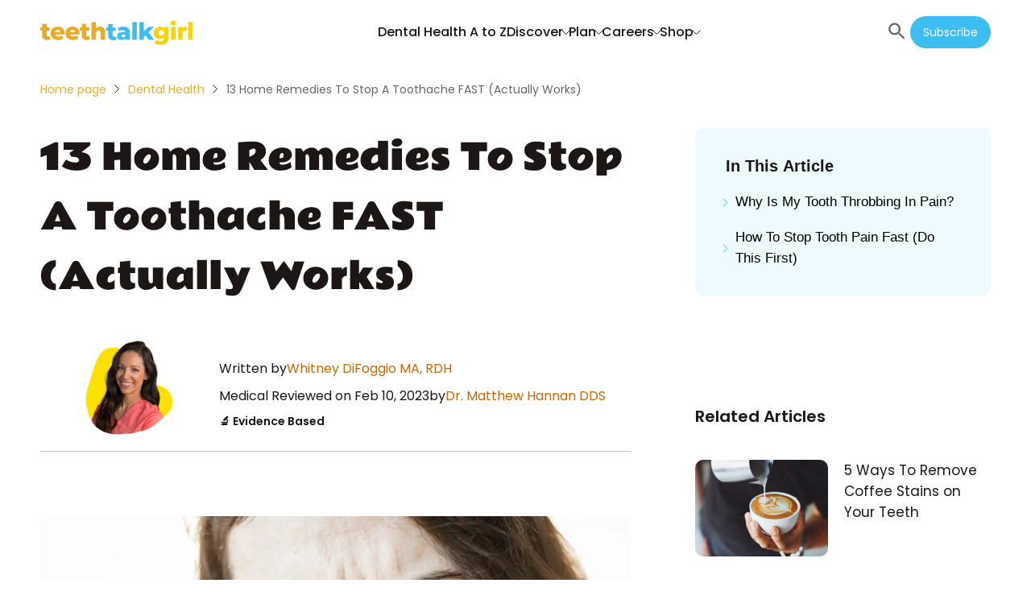

--- FILE ---
content_type: text/html; charset=utf-8
request_url: https://www.teethtalkgirl.com/dental-health/home-remedies-for-toothache/
body_size: 44743
content:
<!DOCTYPE html><html lang="en"><head><meta charSet="utf-8"/><meta http-equiv="x-ua-compatible" content="ie=edge"/><meta name="viewport" content="width=device-width, initial-scale=1, shrink-to-fit=no"/><meta name="generator" content="Gatsby 5.8.1"/><meta name="theme-color" content="#ffffff"/><meta property="og:url" content="https://www.teethtalkgirl.com/dental-health/home-remedies-for-toothache" data-gatsby-head="true"/><meta property="og:site_name" content="Teeth Talk Girl" data-gatsby-head="true"/><meta property="og:title" content="13 Home Remedies To Stop A Toothache FAST (Actually Works) " data-gatsby-head="true"/><meta property="og:description" content="If you have a toothache, home remedies will help get you by until you can see a dentist. Some home remedies are safe and others do more harm than good." data-gatsby-head="true"/><meta property="og:image" content="https://ttg-prd-assets.s3.us-east-2.amazonaws.com/uploads/a44f9cfe62_1200_webp.webp" data-gatsby-head="true"/><meta name="description" content="If you have a toothache, home remedies will help get you by until you can see a dentist. Some home remedies are safe and others do more harm than good." data-gatsby-head="true"/><meta property="og:type" content="articles" data-gatsby-head="true"/><meta property="article:published_time" content="2021-10-15" data-gatsby-head="true"/><meta property="article:modified_time" content="2023-02-10T20:40:15.786Z" data-gatsby-head="true"/><meta property="article:author" content="Whitney DiFoggio, MA, RDH" data-gatsby-head="true"/><style data-href="/styles.b4c999eea2e1a226ed54.css" data-identity="gatsby-global-css">.footer-module--genericContainer--ed525{box-sizing:content-box;margin:0 auto;padding-left:10px;padding-right:10px}@media(min-width:1200px){.footer-module--genericContainer--ed525{width:1180px}}@media(max-width:1199px)and (min-width:1024px){.footer-module--genericContainer--ed525{width:1004px}}@media(max-width:1023px)and (min-width:744px){.footer-module--genericContainer--ed525{width:724px}}@media(max-width:743px)and (min-width:375px){.footer-module--genericContainer--ed525{width:355px}}@media(max-width:374px){.footer-module--genericContainer--ed525{width:calc(100% - 20px)}}h5{margin-top:0}.footer-module--footer--954ee{background-color:#eee;height:360px;width:100%}@media(max-width:743px){.footer-module--footer--954ee{height:680px}}@media(min-width:744px)and (max-width:1023px){.footer-module--footer--954ee{height:500px}}.footer-module--gridFooterContainer--8357c{background-color:#eee;display:grid;padding-top:64px}@media(max-width:743px){.footer-module--gridFooterContainer--8357c{grid-gap:48px;grid-template-columns:repeat(auto-fit,1fr);padding-top:42px}}@media(min-width:744px)and (max-width:1023px){.footer-module--gridFooterContainer--8357c{grid-gap:32px 54px;grid-template-columns:repeat(2,1fr);grid-template-rows:repeat(3,auto);padding-top:42px}}@media(min-width:1024px){.footer-module--gridFooterContainer--8357c{display:flex;gap:60px}}@media(min-width:1200px){.footer-module--gridFooterContainer--8357c{gap:72px}}@media(min-width:744px)and (max-width:1023px){.footer-module--brandContainer--e5ab8{display:flex;flex-direction:column;grid-area:1/1/2/3}}@media(max-width:743px){.footer-module--brandContainer--e5ab8{display:flex;flex-direction:column}}.footer-module--brandContainer--e5ab8 svg{max-width:150px}.footer-module--linksContainer--ac35a{grid-gap:6px;column-gap:48px;display:grid;grid-auto-rows:-webkit-max-content;grid-auto-rows:max-content;grid-template-columns:repeat(2,calc(50% - 24px))}@media(min-width:744px)and (max-width:1023px){.footer-module--linksContainer--ac35a{grid-area:2/1/3/2}}@media(min-width:1024px){.footer-module--linksContainer--ac35a{min-width:240px}}@media(min-width:1200px){.footer-module--linksContainer--ac35a{min-width:400px}}.footer-module--brandSubtitle--332d0{font-size:17px;font-weight:400;line-height:26px;white-space:nowrap}@media(max-width:743px){.footer-module--brandSubtitle--332d0{font-size:14px;font-weight:400;line-height:20px}}@media(min-width:744px)and (max-width:1023px){.footer-module--brandSubtitle--332d0{font-size:14px;font-weight:400;line-height:20px}}.footer-module--linkStyle--0ac4d{color:#1d1616;font-size:17px;font-weight:400;line-height:26px;text-decoration:none}@media(max-width:743px){.footer-module--linkStyle--0ac4d{font-size:14px;font-weight:400;line-height:20px}}@media(min-width:744px)and (max-width:1023px){.footer-module--linkStyle--0ac4d{font-size:14px;font-weight:400;line-height:20px}}.footer-module--footerSubtitle--97945{color:#1d1616;font-family:Poppins,sans-serif;font-size:17px;font-weight:600;line-height:26px;margin-bottom:16px;margin-top:0}@media(max-width:743px){.footer-module--footerSubtitle--97945{font-size:14px;font-weight:600;line-height:20px}}@media(min-width:744px)and (max-width:1023px){.footer-module--footerSubtitle--97945{font-size:14px;font-weight:600;line-height:20px}}.footer-module--subscribeContainer--d98b4{min-width:220px}@media(min-width:744px)and (max-width:1023px){.footer-module--subscribeContainer--d98b4{grid-area:2/2/3/3}}.footer-module--socialMedia--6675a{display:flex;gap:20px;margin-top:32px}.footer-module--socialMedia--6675a svg path{fill:#666}@media(min-width:744px)and (max-width:1023px){.footer-module--disclaimerContainer--ed3af{grid-area:3/1/4/3}}.footer-module--disclaimerDescription--15521{color:#1d1616;font-size:12px;font-weight:400;line-height:16px;line-height:24px}.footer-module--modalContent--df2ab{display:flex;gap:16px}@media(max-width:743px){.footer-module--modalContent--df2ab button{font-size:14px!important}}.footer-module--modalContent--df2ab form{padding:0 20px!important}@media(max-width:743px){.footer-module--modalContent--df2ab form{padding:20px 14px!important}}.footer-module--modalTitle--5bdf5{color:#1d1616;font-size:20px;font-weight:600;line-height:28px;margin-bottom:0;text-align:center}.footer-module--modalImage--e890e{height:202px;max-height:202px;max-width:212px;width:212px}@media(min-width:744px)and (max-width:1023px){.footer-module--modalImage--e890e{display:none}}@media(max-width:743px){.footer-module--modalImage--e890e{display:none}}.footer-module--buttonStyle--c2ec1{background-color:#3ebdf0;border-radius:20px;color:#fff;font-size:14px;height:40px;line-height:20px;margin-top:"20px";padding:10px 16px;width:120px}.footer-module--buttonStyle--c2ec1:hover{background-color:#65caf3}.header-module--genericContainer--96722{box-sizing:content-box;margin:0 auto;padding-left:10px;padding-right:10px}@media(min-width:1200px){.header-module--genericContainer--96722{width:1180px}}@media(max-width:1199px)and (min-width:1024px){.header-module--genericContainer--96722{width:1004px}}@media(max-width:1023px)and (min-width:744px){.header-module--genericContainer--96722{width:724px}}@media(max-width:743px)and (min-width:375px){.header-module--genericContainer--96722{width:355px}}@media(max-width:374px){.header-module--genericContainer--96722{width:calc(100% - 20px)}}@media(min-width:1024px){.header-module--mobile--73ae0{display:none}}@media(max-width:743px){.header-module--desktop--8223e{display:none}}@media(min-width:744px)and (max-width:1023px){.header-module--desktop--8223e{display:none}}.card-module--genericContainer--8343e{box-sizing:content-box;margin:0 auto;padding-left:10px;padding-right:10px}@media(min-width:1200px){.card-module--genericContainer--8343e{width:1180px}}@media(max-width:1199px)and (min-width:1024px){.card-module--genericContainer--8343e{width:1004px}}@media(max-width:1023px)and (min-width:744px){.card-module--genericContainer--8343e{width:724px}}@media(max-width:743px)and (min-width:375px){.card-module--genericContainer--8343e{width:355px}}@media(max-width:374px){.card-module--genericContainer--8343e{width:calc(100% - 20px)}}.card-module--card--a2074{align-items:flex-start;display:flex;margin:40px 0;width:100%}.card-module--cardImageAboutUs--0f1cb{display:block;flex-basis:35%;margin-left:auto;margin-right:auto}@media(max-width:743px){.card-module--cardImageAboutUs--0f1cb{flex-basis:50%}}.card-module--cardContent--b7195{align-self:center;display:flex;flex-basis:65%;flex-direction:column;padding-left:40px}@media(max-width:743px){.card-module--cardContent--b7195{flex-basis:50%;padding-left:12px}}.card-module--cardTitle--d473a{color:#1d1616;font-family:Poppins,sans-serif;font-size:20px;font-weight:700;line-height:28px;margin:0}@media(max-width:743px){.card-module--cardTitle--d473a{font-size:17px;font-weight:700;line-height:26px}}.card-module--cardDescription--2088d{color:#1d1616;font-size:17px;font-weight:400;line-height:26px;margin:10px 0 32px}@media(max-width:743px){.card-module--cardDescription--2088d{font-size:14px;font-weight:400;line-height:20px}}.card-module--cardReadMore--30d06{color:#c60;font-size:17px;font-weight:400;line-height:26px;text-decoration:none}@media(max-width:743px){.card-module--cardReadMore--30d06{font-size:14px;font-weight:400;line-height:20px}}.card-module--cardImage--37071{display:block;margin-left:20px;width:25%}.card-module--cardImage--37071 img{max-height:200px;width:auto}@media(max-width:743px){.card-module--cardImage--37071{margin:0}}.card-module--content--f9f1b{color:#1d1616;display:flex;flex-direction:column;font-size:17px;font-size:16px;font-weight:400;line-height:26px;padding-left:24px;padding-top:24px;width:75%}.card-module--content--f9f1b a{-webkit-box-orient:vertical;-webkit-line-clamp:1;color:#c60;display:-webkit-box;overflow:hidden;text-decoration:none}@media(max-width:743px){.card-module--content--f9f1b{font-size:14px;font-weight:400;line-height:20px;padding-left:12px;padding-top:12px}}.card-module--writtenBySection--78b10{display:flex;flex-wrap:wrap;gap:4px;margin-bottom:8px;margin-top:0}.card-module--writtenBySection--78b10 span{white-space:nowrap}@media(max-width:743px){.card-module--writtenBySection--78b10{flex-wrap:nowrap;margin-bottom:6px}}.card-module--reviewdBySection--77105{display:flex;gap:4px;margin-bottom:8px;margin-top:0}@media(max-width:743px){.card-module--reviewdBySection--77105{flex-wrap:wrap;gap:0;margin-bottom:6px}}.card-module--reviewdBySection--77105 .card-module--reviewedOn--d4f7f{display:flex;flex-wrap:nowrap;gap:4px;white-space:nowrap}.card-module--reviewdBySection--77105 .card-module--reviewedBy--947b0{display:flex;flex-wrap:nowrap;gap:4px;white-space:pre-line}.card-module--singleTypeContent--f309f{display:flex;flex-wrap:wrap;font-size:14px;font-weight:600;line-height:20px;margin-bottom:8px;margin-top:0}.card-module--singleTypeContent--f309f span{margin-right:5px;white-space:nowrap}@media(max-width:743px){.card-module--singleTypeContent--f309f{flex-wrap:nowrap;font-size:12px;font-weight:600;gap:0;line-height:16px;margin-bottom:4px}}.card-module--shortBio--12311{font-size:14px;font-weight:400;line-height:20px}@media(max-width:743px){.card-module--shortBio--12311{font-size:12px;font-weight:400;line-height:16px}}.card-module--reviewer--899c7{display:flex;gap:8px;margin-top:0}@media(max-width:743px){.card-module--reviewer--899c7{flex-direction:column;gap:4px}}.card-module--dateSection--3fb20{display:flex;gap:8px;margin-bottom:8px;margin-top:0}@media(max-width:743px){.card-module--dateSection--3fb20{margin-bottom:4px}}.card-module--evidenceBased--85199{display:flex;font-size:14px;font-weight:600;line-height:20px;margin-top:0}.text-field-module--inputWrapper--02078{width:100%}.text-field-module--inputContainer--58584{display:flex;position:relative;width:100%}.text-field-module--iconLeft--a7116{color:#666;margin-left:12px;margin-top:8px;position:absolute;transition:all .3s ease-in-out}.text-field-module--iconLeft--a7116:hover{cursor:text}.text-field-module--iconRight--744ff{color:#666;margin-right:12px;margin-top:8px;position:absolute;right:0;transition:all .3s ease-in-out}.text-field-module--inputStyle--76ec6{background-color:#fff;border:1px solid #c2c2cc;border-radius:10px;color:#666;padding:12px;transition:border,color .2s ease-in-out;width:100%}.text-field-module--inputStyle--76ec6.text-field-module--normal--14b44{border-color:#c2c2cc}.text-field-module--inputStyle--76ec6.text-field-module--error--d8aaf{border-color:#903}.text-field-module--inputStyle--76ec6.text-field-module--success--77a2e{border-color:#390}.text-field-module--inputStyle--76ec6:active{border:1px solid #9edef7;color:#333;outline:0}.text-field-module--inputStyle--76ec6:hover{border:1px solid #b2e5f9}.text-field-module--inputStyle--76ec6:focus{border:1px solid #9edef7;color:#333;outline:0}.text-field-module--inputStyle--76ec6:disabled{background-color:#eee;border:1px solid #c2c2cc;color:#666}.text-field-module--withPaddingLeft--1cf3a{padding-left:48px}.text-field-module--withPaddingRight--ccb59{padding-right:48px}.text-field-module--label--4f5af{color:#333;font-size:17px;font-weight:700;line-height:26px;margin-bottom:4px}.text-field-module--helperText--0615f{align-items:center;display:flex}.text-field-module--helperText--0615f.text-field-module--normal--14b44{color:#666}.text-field-module--helperText--0615f.text-field-module--error--d8aaf{color:#903}.text-field-module--helperText--0615f.text-field-module--success--77a2e{color:#390}.text-field-module--helperIcon--45d6b{display:flex;margin-right:4px;width:16px}.text-field-module--helperIcon--45d6b.text-field-module--normal--14b44{color:#666}.text-field-module--helperIcon--45d6b.text-field-module--error--d8aaf{color:#903}.text-field-module--helperIcon--45d6b.text-field-module--success--77a2e{color:#390}.search-styles-module--genericContainer--2c6a4{box-sizing:content-box;margin:0 auto;padding-left:10px;padding-right:10px}@media(min-width:1200px){.search-styles-module--genericContainer--2c6a4{width:1180px}}@media(max-width:1199px)and (min-width:1024px){.search-styles-module--genericContainer--2c6a4{width:1004px}}@media(max-width:1023px)and (min-width:744px){.search-styles-module--genericContainer--2c6a4{width:724px}}@media(max-width:743px)and (min-width:375px){.search-styles-module--genericContainer--2c6a4{width:355px}}@media(max-width:374px){.search-styles-module--genericContainer--2c6a4{width:calc(100% - 20px)}}.search-styles-module--searchContainer--e5eb5{background-color:#fff;color:#191919;padding:0 20px;width:100%}@media(max-width:743px){.search-styles-module--searchContainer--e5eb5{padding:0}}.search-styles-module--searchRoot--e83c8{display:flex;margin:0 20px}@media(max-width:743px){.search-styles-module--searchRoot--e83c8{flex-direction:column}}@media(min-width:744px)and (max-width:1023px){.search-styles-module--searchRoot--e83c8{flex-direction:column}}.search-styles-module--leftSide--90051{display:flex;flex-direction:column;gap:20px;width:100%}@media(max-width:743px){.search-styles-module--leftSide--90051{width:100%}}@media(min-width:744px)and (max-width:1023px){.search-styles-module--leftSide--90051{width:100%}}.search-styles-module--topicsContainer--7c6d9{height:20vh;overflow-y:auto}@media(min-width:1024px){.search-styles-module--topicsContainer--7c6d9{height:30vh}}.search-styles-module--open--30f5d,.search-styles-module--searchBox--f8849 .search-styles-module--searchInput--cea99.search-styles-module--open--30f5d{background:#fff;cursor:text}.search-styles-module--closed--4725a,.search-styles-module--searchBox--f8849 .search-styles-module--searchInput--cea99.search-styles-module--closed--4725a{background:transparent;cursor:pointer;width:0}.search-styles-module--searchBoxWrapper--6393d{background-color:#effaff;border-radius:10px;padding:10px;width:100%}.search-styles-module--searchBox--f8849{align-items:center;display:flex}.search-styles-module--searchBox--f8849 .search-styles-module--searchInput--cea99{color:#191919;outline:none;transition:.1s}.search-styles-module--searchBox--f8849 .search-styles-module--searchInput--cea99:focus{border:auto}.search-styles-module--searchBox--f8849 .search-styles-module--searchInput--cea99:not(:focus){border:none}.search-styles-module--searchBox--f8849 .search-styles-module--searchInput--cea99::placeholder{color:#999}.search-styles-module--searchBox--f8849 .search-styles-module--searchIcon--08312{color:#191919;margin:.3em;pointer-events:none;width:1em;z-index:3}.search-styles-module--indexTitle--1263f{font-size:17px;font-weight:600;line-height:26px}@media(max-width:743px){.search-styles-module--indexTitle--1263f{font-size:14px;font-weight:600;line-height:20px}}.search-styles-module--searchResult--dcda3{display:none}@media(min-width:1024px){.search-styles-module--searchResult--dcda3{padding:10px 20px}}.search-styles-module--searchResult--dcda3.search-styles-module--show--7f849{display:block}.search-styles-module--searchResult--dcda3 .search-styles-module--hitCount--e60e3{color:#666;display:flex;font-size:14px;font-weight:400;justify-content:flex-end;line-height:20px}@media(max-width:743px){.search-styles-module--searchResult--dcda3 .search-styles-module--hitCount--e60e3{font-size:12px;font-weight:400;line-height:16px}}.search-styles-module--searchResult--dcda3 .search-styles-module--hits--adb5e ol{list-style:none;margin-left:0;margin-top:9px;padding:0}.search-styles-module--searchResult--dcda3 .search-styles-module--resultContainer--3a71d{display:flex;margin:20px 0}.search-styles-module--searchResult--dcda3 .search-styles-module--resultContainer--3a71d .search-styles-module--resultText--b07b6{display:block;max-width:400px;overflow:hidden;text-overflow:ellipsis;white-space:nowrap}@media(min-width:744px)and (max-width:1023px){.search-styles-module--searchResult--dcda3 .search-styles-module--resultContainer--3a71d .search-styles-module--resultText--b07b6{max-width:100%}}.search-styles-module--searchResult--dcda3 .search-styles-module--resultContainer--3a71d .search-styles-module--resultText--b07b6:hover{color:#c60;opacity:.6}.search-styles-module--searchResult--dcda3 .search-styles-module--resultContainer--3a71d .search-styles-module--resultTitle--5da0d{color:#1d1616;font-family:Poppins,sans-serif;font-size:17px;font-weight:400;line-height:26px;margin:0 0 4px;text-align:start}@media(max-width:743px){.search-styles-module--searchResult--dcda3 .search-styles-module--resultContainer--3a71d .search-styles-module--resultTitle--5da0d{font-size:14px;font-weight:400;line-height:20px}}.search-styles-module--searchResult--dcda3 .search-styles-module--resultContainer--3a71d .search-styles-module--resultDescription--a29c2{color:#333;font-size:12px;font-weight:400;line-height:16px;text-align:start}.search-styles-module--searchResult--dcda3 .search-styles-module--resultContainer--3a71d .search-styles-module--highlightedText--5719a{background-color:transparent;color:#1d1616;font-weight:700}.search-styles-module--searchResult--dcda3 .search-styles-module--resultImg--80cb2{align-self:center;height:-webkit-fit-content;height:-moz-fit-content;height:fit-content;width:80px}.search-styles-module--popularTopics--1ccfe{display:flex;flex-direction:column;gap:12px;padding:20px}@media(max-width:743px){.search-styles-module--popularTopics--1ccfe{font-size:14px;font-weight:400;line-height:20px}}.search-styles-module--popularTopicTitle--54632{color:#c60;font-size:17px;font-weight:600;line-height:26px}@media(max-width:743px){.search-styles-module--popularTopicTitle--54632{font-size:14px;font-weight:600;line-height:20px}}.search-styles-module--popularTopicItem--2f79b{color:#191919}.search-styles-module--rightSide--281b5{height:40vh;overflow-y:auto;width:100%}@media(min-width:1024px){.search-styles-module--rightSide--281b5{border-left:2px solid #ccc;height:50vh;margin-left:20px}}.modal-module--genericContainer--f6dcb{box-sizing:content-box;margin:0 auto;padding-left:10px;padding-right:10px}@media(min-width:1200px){.modal-module--genericContainer--f6dcb{width:1180px}}@media(max-width:1199px)and (min-width:1024px){.modal-module--genericContainer--f6dcb{width:1004px}}@media(max-width:1023px)and (min-width:744px){.modal-module--genericContainer--f6dcb{width:724px}}@media(max-width:743px)and (min-width:375px){.modal-module--genericContainer--f6dcb{width:355px}}@media(max-width:374px){.modal-module--genericContainer--f6dcb{width:calc(100% - 20px)}}.modal-module--overlay--9e9db{align-items:center;background-color:rgba(0,0,0,.3);bottom:0;display:flex;height:100vh;justify-content:center;left:0;position:fixed;right:0;top:0;width:100vw}.modal-module--overlay--9e9db.modal-module--center--6d45a{justify-content:center}.modal-module--overlay--9e9db.modal-module--left--605e8{justify-content:flex-start}.modal-module--overlay--9e9db.modal-module--right--edd88{justify-content:flex-end}.modal-module--modal--0889a{background-color:#effaff;border:1px solid #666;border-radius:8px;box-shadow:0 0 18px 0 rgba(0,0,0,.75);display:flex;gap:16px;justify-content:center;max-height:100vh;max-width:740px;padding:24px;position:relative;width:60%}@media(max-width:743px){.modal-module--modal--0889a{width:90%}}.modal-module--modal--0889a .modal-module--closeButton--f9f8f{background:none;border:none;color:#666;display:flex;margin:12px;position:absolute;right:0;top:0;z-index:4}.modal-module--modal--0889a .modal-module--closeButton--f9f8f svg{height:30px;width:30px}.modal-module--modal--0889a .modal-module--closeButton--f9f8f svg path{stroke:#666}.menuItem-module--genericContainer--6364f{box-sizing:content-box;margin:0 auto;padding-left:10px;padding-right:10px}@media(min-width:1200px){.menuItem-module--genericContainer--6364f{width:1180px}}@media(max-width:1199px)and (min-width:1024px){.menuItem-module--genericContainer--6364f{width:1004px}}@media(max-width:1023px)and (min-width:744px){.menuItem-module--genericContainer--6364f{width:724px}}@media(max-width:743px)and (min-width:375px){.menuItem-module--genericContainer--6364f{width:355px}}@media(max-width:374px){.menuItem-module--genericContainer--6364f{width:calc(100% - 20px)}}.menuItem-module--menuItem--1a371{background:#eee;border-radius:16px}.menuItem-module--sectionsContainer--d0001{grid-gap:4%;display:grid;grid-template-columns:repeat(4,auto);padding:40px}.menuItem-module--sectionTitle--0d68b{align-items:center;color:#1d1616;display:flex;font-size:14px;font-weight:600;gap:10px;justify-content:space-between;line-height:20px;line-height:28px}.menuItem-module--viewAllLink--d2851{align-items:center;color:#1d1616;display:flex;font-size:17px;font-weight:400;gap:5px;line-height:26px;min-width:74px;text-decoration:none;width:74px;inline-size:auto}.menuItem-module--titleDivider--1c324{border:1px solid #ccc;height:0;margin:8px 0 12px}.menuItem-module--link--b6926{color:#1d1616;font-size:17px;font-weight:400;line-height:26px;text-decoration:none}.menuItem-module--linksContainer--a60af{display:flex;flex-direction:column;gap:12px}.menuItem-module--callToActionContent--2317c{display:flex;flex-direction:column;gap:12px;width:-webkit-fit-content;width:-moz-fit-content;width:fit-content}.menuItem-module--callToActionImage--866f8{border-radius:10px;max-width:300px;width:100%}.menuItem-module--callToActionButton--36230{background-color:#666;border-radius:20px;color:#fff;font-size:14px;font-weight:500;line-height:20px;padding:10px 16px;text-align:center;text-decoration:none}.menuItem-module--callToActionButton--36230:hover{background-color:#333}.header-desktop-module--genericContainer--16248{box-sizing:content-box;margin:0 auto;padding-left:10px;padding-right:10px}@media(min-width:1200px){.header-desktop-module--genericContainer--16248{width:1180px}}@media(max-width:1199px)and (min-width:1024px){.header-desktop-module--genericContainer--16248{width:1004px}}@media(max-width:1023px)and (min-width:744px){.header-desktop-module--genericContainer--16248{width:724px}}@media(max-width:743px)and (min-width:375px){.header-desktop-module--genericContainer--16248{width:355px}}@media(max-width:374px){.header-desktop-module--genericContainer--16248{width:calc(100% - 20px)}}.header-desktop-module--header--8fa03{height:80px;margin:auto;position:relative}.header-desktop-module--navbar--e0cef{align-items:center;display:grid;grid-template-columns:auto 60% auto;height:100%;justify-content:space-between;position:relative;width:100%}.header-desktop-module--menuItemsContainer--43651{height:0;left:0;position:absolute;right:0;top:100%;z-index:99}.header-desktop-module--headerItemsContainer--eba4a{align-items:center;display:flex;gap:36px;height:100%;justify-content:center}.header-desktop-module--headerItemsContainer--eba4a:hover .header-desktop-module--menuItemsContainer--43651{height:100px;max-height:500px;min-height:100px}.header-desktop-module--headerItem--d0e54{align-items:center;color:#1d1616;cursor:default;display:flex;font-size:17px;font-size:16px;font-weight:500;gap:8px;height:100%;line-height:26px;position:relative}.header-desktop-module--headerItem--d0e54 svg{transform:rotate(90deg)}.header-desktop-module--link--b0c7a{color:#1d1616;font-size:17px;font-size:16px;font-weight:500;line-height:26px;text-decoration:none}.header-desktop-module--itemPointer--f324a{border-color:transparent transparent #f2f2f2;border-style:solid;border-width:0 10px 14px;height:0;margin:0 calc(50% - 10px);opacity:1;position:absolute;top:calc(100% - 14px);width:0}.header-desktop-module--buttonsContainer--81eee{align-items:center;display:flex;gap:32px}.header-desktop-module--searchButton--95d2d{background-color:transparent;border:none}.header-desktop-module--searchButton--95d2d:hover svg path{fill:#3ebdf0}.header-desktop-module--modalContent--04010{align-self:flex-start;background-color:#fff;border-radius:0;height:60vh;max-height:100vh;max-width:none;padding:32px 48px;top:0;width:100vw}@media(max-width:743px){.header-desktop-module--modalContent--04010{height:85vh;padding:48px 16px 16px}}@media(min-width:744px)and (max-width:1023px){.header-desktop-module--modalContent--04010{height:85vh;padding:48px 16px 16px}}.header-desktop-module--subscribeButton--febcd{background-color:#3ebdf0;border-radius:20px;color:#fff;font-size:14px;line-height:20px;padding:10px 16px}.header-desktop-module--subscribeButton--febcd :hover{background-color:#65caf3}.header-mobile-module--genericContainer--cf448{box-sizing:content-box;margin:0 auto;padding-left:10px;padding-right:10px}@media(min-width:1200px){.header-mobile-module--genericContainer--cf448{width:1180px}}@media(max-width:1199px)and (min-width:1024px){.header-mobile-module--genericContainer--cf448{width:1004px}}@media(max-width:1023px)and (min-width:744px){.header-mobile-module--genericContainer--cf448{width:724px}}@media(max-width:743px)and (min-width:375px){.header-mobile-module--genericContainer--cf448{width:355px}}@media(max-width:374px){.header-mobile-module--genericContainer--cf448{width:calc(100% - 20px)}}.header-mobile-module--header--e70b2{align-items:center;display:flex;height:90px;justify-content:space-between;margin:auto}.header-mobile-module--logo--9e49a{margin:0}.header-mobile-module--menuContainer--5be7c{background:#eee;box-shadow:0 4px 4px rgba(0,0,0,.1);left:0;padding:30px 0;position:absolute;right:0;top:90px;z-index:10}.header-mobile-module--buttonsContainer--a75c8{align-items:center;display:flex;gap:32px;justify-content:flex-end}.header-mobile-module--modalContent--41f75{align-self:flex-start;background-color:#fff;border-radius:0;height:60vh;max-height:100vh;max-width:none;padding:32px 48px;top:0;width:100vw}@media(max-width:743px){.header-mobile-module--modalContent--41f75{height:85vh;padding:48px 16px 16px}}@media(min-width:744px)and (max-width:1023px){.header-mobile-module--modalContent--41f75{height:85vh;padding:48px 16px 16px}}.header-mobile-module--subscribeButton--a6629{background-color:#3ebdf0;border-radius:20px;color:#fff;font-size:14px;line-height:20px;padding:10px 16px}.latest-articles-module--genericContainer--265d9{box-sizing:content-box;margin:0 auto;padding-left:10px;padding-right:10px}@media(min-width:1200px){.latest-articles-module--genericContainer--265d9{width:1180px}}@media(max-width:1199px)and (min-width:1024px){.latest-articles-module--genericContainer--265d9{width:1004px}}@media(max-width:1023px)and (min-width:744px){.latest-articles-module--genericContainer--265d9{width:724px}}@media(max-width:743px)and (min-width:375px){.latest-articles-module--genericContainer--265d9{width:355px}}@media(max-width:374px){.latest-articles-module--genericContainer--265d9{width:calc(100% - 20px)}}.latest-articles-module--gridContainer--d7523{display:grid}@media(max-width:743px){.latest-articles-module--gridContainer--d7523{grid-gap:16px;grid-template-columns:repeat(auto-fit,minmax(calc(25% - 12px),1fr))}}@media(min-width:744px)and (max-width:1023px){.latest-articles-module--gridContainer--d7523{grid-gap:24px;grid-template-columns:repeat(auto-fit,minmax(calc(16.66667% - 20px),1fr))}}@media(min-width:1024px){.latest-articles-module--gridContainer--d7523{grid-gap:32px;grid-template-columns:repeat(auto-fit,minmax(calc(8.33333% - 29.33333px),1fr))}}.latest-articles-module--gridStaticContainer--3e8cb{display:grid}@media(max-width:743px){.latest-articles-module--gridStaticContainer--3e8cb{grid-gap:16px;grid-template-columns:repeat(4,1fr)}}@media(min-width:744px)and (max-width:1023px){.latest-articles-module--gridStaticContainer--3e8cb{grid-gap:24px;grid-template-columns:repeat(6,1fr)}}@media(min-width:1024px){.latest-articles-module--gridStaticContainer--3e8cb{grid-gap:32px;grid-template-columns:repeat(12,1fr)}}.latest-articles-module--latestContainer--f0ce5{align-items:center;display:flex;flex-direction:column}.latest-articles-module--listContainer--a0189{grid-row-gap:50px;display:grid;grid-template-columns:repeat(3,30%);justify-content:space-evenly;width:100%}@media(min-width:744px)and (max-width:1023px){.latest-articles-module--listContainer--a0189{grid-row-gap:65px;display:grid;grid-template-columns:repeat(2,45%)}}@media(max-width:743px){.latest-articles-module--listContainer--a0189{display:flex;flex-direction:column;gap:32px}}.latest-articles-module--titleContainer--ce6e6{align-items:center;display:flex;flex-direction:column;padding-bottom:40px}.latest-articles-module--title--67345{color:#1d1616;font-family:Rammetto One,cursive;font-size:44px;font-weight:400;line-height:74px;margin-bottom:0;text-align:center}@media(min-width:744px)and (max-width:1023px){.latest-articles-module--title--67345{font-family:Rammetto One,cursive;font-size:36px;font-weight:400;line-height:60px}}@media(max-width:743px){.latest-articles-module--title--67345{font-family:Rammetto One,cursive;font-size:28px;font-weight:400;line-height:47px}}.latest-articles-module--underline--e507b{width:100%}@media(min-width:744px)and (max-width:1023px){.latest-articles-module--underline--e507b{width:80%}}@media(max-width:743px){.latest-articles-module--underline--e507b{width:60%}}.latest-articles-module--itemContainer--59a7e{align-items:center;color:#1d1616;display:flex;flex-direction:column;gap:12px;max-width:360px;text-decoration:none;transition:opacity .1s ease-in-out}.latest-articles-module--itemContainer--59a7e:hover{color:#c60;opacity:.7}@media(min-width:744px)and (max-width:1023px){.latest-articles-module--itemContainer--59a7e{max-width:330px}}@media(max-width:743px){.latest-articles-module--itemContainer--59a7e{align-items:flex-start;flex-direction:row}}.latest-articles-module--itemImg--691c1{border-radius:10px;height:240px;width:100%}@media(min-width:744px)and (max-width:1023px){.latest-articles-module--itemImg--691c1{height:220px}}@media(max-width:743px){.latest-articles-module--itemImg--691c1{height:120px;min-width:160px;width:160px}}.latest-articles-module--itemTitle--8c853{align-self:flex-start;font-size:20px;font-weight:600;line-height:28px}@media(min-width:744px)and (max-width:1023px){.latest-articles-module--itemTitle--8c853{font-size:17px;font-weight:600;line-height:26px}}@media(max-width:743px){.latest-articles-module--itemTitle--8c853{font-size:17px;font-weight:600;line-height:26px}}.latest-articles-module--itemDescription--3a4df{font-size:17px;font-weight:400;line-height:26px;padding-top:8px}@media(max-width:743px){.latest-articles-module--itemDescription--3a4df{display:none}}.subscription-banner-module--genericContainer--0e164{box-sizing:content-box;margin:0 auto;padding-left:10px;padding-right:10px}@media(min-width:1200px){.subscription-banner-module--genericContainer--0e164{width:1180px}}@media(max-width:1199px)and (min-width:1024px){.subscription-banner-module--genericContainer--0e164{width:1004px}}@media(max-width:1023px)and (min-width:744px){.subscription-banner-module--genericContainer--0e164{width:724px}}@media(max-width:743px)and (min-width:375px){.subscription-banner-module--genericContainer--0e164{width:355px}}@media(max-width:374px){.subscription-banner-module--genericContainer--0e164{width:calc(100% - 20px)}}.subscription-banner-module--gridContainer--31f32{display:grid}@media(max-width:743px){.subscription-banner-module--gridContainer--31f32{grid-gap:16px;grid-template-columns:repeat(auto-fit,minmax(calc(25% - 12px),1fr))}}@media(min-width:744px)and (max-width:1023px){.subscription-banner-module--gridContainer--31f32{grid-gap:24px;grid-template-columns:repeat(auto-fit,minmax(calc(16.66667% - 20px),1fr))}}@media(min-width:1024px){.subscription-banner-module--gridContainer--31f32{grid-gap:32px;grid-template-columns:repeat(auto-fit,minmax(calc(8.33333% - 29.33333px),1fr))}}.subscription-banner-module--gridStaticContainer--0f85d{display:grid}@media(max-width:743px){.subscription-banner-module--gridStaticContainer--0f85d{grid-gap:16px;grid-template-columns:repeat(4,1fr)}}@media(min-width:744px)and (max-width:1023px){.subscription-banner-module--gridStaticContainer--0f85d{grid-gap:24px;grid-template-columns:repeat(6,1fr)}}@media(min-width:1024px){.subscription-banner-module--gridStaticContainer--0f85d{grid-gap:32px;grid-template-columns:repeat(12,1fr)}}.subscription-banner-module--headBanner--bb3e7{background-color:#effaff;margin-bottom:120px;margin-top:32px;width:100%}.subscription-banner-module--headContent--9b9fd{align-items:center;display:flex}@media(max-width:743px){.subscription-banner-module--headContent--9b9fd{display:block}}.subscription-banner-module--headingImage--eae9b{flex-basis:40%}@media(min-width:744px)and (max-width:1023px){.subscription-banner-module--headingImage--eae9b{display:block;margin-left:auto;margin-right:auto;width:50%}}@media(max-width:743px){.subscription-banner-module--headingImage--eae9b{width:100%}}.subscription-banner-module--headingText--f332d{display:flex;flex-basis:60%;flex-direction:column;gap:22px;padding-bottom:40px}@media(max-width:743px){.subscription-banner-module--headingText--f332d{padding-top:20px;text-align:center;width:100%}}@media(min-width:744px)and (max-width:1023px){.subscription-banner-module--headingText--f332d{padding-top:40px;width:100%}}.subscription-banner-module--headingTitle--563c9{color:#1d1616;font-family:Rammetto One,cursive;font-size:36px;font-weight:400;line-height:60px;margin-bottom:0}@media(max-width:743px){.subscription-banner-module--headingTitle--563c9{font-family:Rammetto One,cursive;font-size:24px;font-weight:400;line-height:32px;margin:auto;width:60%}}@media(min-width:744px)and (max-width:1023px){.subscription-banner-module--headingTitle--563c9{font-family:Rammetto One,cursive;font-size:28px;font-weight:400;line-height:47px}}.subscription-banner-module--headingDescription--d1860{color:#1d1616;font-size:17px;font-weight:400;line-height:26px;margin:0}@media(max-width:743px){.subscription-banner-module--headingDescription--d1860{font-size:14px;font-weight:400;line-height:20px}}@media(min-width:744px)and (max-width:1023px){.subscription-banner-module--headingDescription--d1860{font-size:14px;font-weight:400;line-height:20px}}.subscription-banner-module--headingDescription--d1860 a{color:#c60}.subscription-banner-module--modalContent--62961{display:flex;gap:16px}.subscription-banner-module--modalTitle--e7bcf{color:#1d1616;font-size:20px;font-weight:600;line-height:28px;margin-bottom:0;text-align:center}.subscription-banner-module--modalImage--3ed47{align-self:center;height:202px;max-height:202px;max-width:212px;width:212px}@media(min-width:744px)and (max-width:1023px){.subscription-banner-module--modalImage--3ed47{display:none}}@media(max-width:743px){.subscription-banner-module--modalImage--3ed47{display:none}}.subscription-banner-module--formContainerStyle--d0713{align-self:center}.subscription-banner-module--buttonStyle--8833e{background-color:#3ebdf0;border-radius:20px;color:#fff;font-size:14px;height:40px;line-height:20px;margin-top:"20px";padding:10px 16px;text-align:center;width:120px}.subscription-banner-module--buttonStyle--8833e :hover{background-color:#65caf3}@media(max-width:743px){.subscription-banner-module--buttonStyle--8833e{margin:auto}}.layout-module--genericContainer--777c2{box-sizing:content-box;margin:0 auto;padding-left:10px;padding-right:10px}@media(min-width:1200px){.layout-module--genericContainer--777c2{width:1180px}}@media(max-width:1199px)and (min-width:1024px){.layout-module--genericContainer--777c2{width:1004px}}@media(max-width:1023px)and (min-width:744px){.layout-module--genericContainer--777c2{width:724px}}@media(max-width:743px)and (min-width:375px){.layout-module--genericContainer--777c2{width:355px}}@media(max-width:374px){.layout-module--genericContainer--777c2{width:calc(100% - 20px)}}*{box-sizing:border-box}button{background:none;border:none;cursor:pointer}button:active,button:focus{outline:none}.layout-module--contentWrap--6c0bb{margin-bottom:180px;min-height:calc(100vh - 360px);padding-top:1px}@media(max-width:743px){.layout-module--contentWrap--6c0bb{margin-bottom:140px;min-height:calc(100vh - 680px)}}@media(min-width:744px)and (max-width:1023px){.layout-module--contentWrap--6c0bb{margin-bottom:160px;min-height:calc(100vh - 500px)}}.layout-module--pageContainer--6faba{min-height:100vh;position:relative}body{color:#1d1616;font-family:Poppins,sans-serif;margin:0}a{color:#eeaa28;text-decoration:none}h1{font-family:Rammetto One,cursive;font-size:44px;font-weight:400;line-height:74px}@media(min-width:744px)and (max-width:1023px){h1{font-family:Rammetto One,cursive;font-size:36px;font-weight:400;line-height:60px}}@media(max-width:743px){h1{font-family:Rammetto One,cursive;font-size:28px;font-weight:400;line-height:47px}}h2{font-family:Rammetto One,cursive;font-size:36px;font-weight:400;line-height:60px}@media(min-width:744px)and (max-width:1023px){h2{font-family:Rammetto One,cursive;font-size:28px;font-weight:400;line-height:47px}}@media(max-width:743px){h2{font-family:Rammetto One,cursive;font-size:24px;font-weight:400;line-height:32px}}h3{font-family:Rammetto One,cursive;font-size:28px;font-weight:400;line-height:47px}@media(min-width:744px)and (max-width:1023px){h3{font-family:Rammetto One,cursive;font-size:24px;font-weight:400;line-height:32px}}@media(max-width:743px){h3{font-family:Rammetto One,cursive;font-size:20px;font-weight:400;line-height:28px}}h4{font-family:Rammetto One,cursive;font-size:24px;font-weight:400;line-height:32px}@media(min-width:744px)and (max-width:1023px){h4{font-family:Rammetto One,cursive;font-size:20px;font-weight:400;line-height:28px}}@media(max-width:743px){h4{font-family:Rammetto One,cursive;font-size:16px;font-weight:400;line-height:20px}}h5{font-family:Rammetto One,cursive;font-size:20px;font-weight:400;line-height:28px}@media(max-width:743px){h5{font-family:Rammetto One,cursive;font-size:16px;font-weight:400;line-height:20px}}h6{font-family:Rammetto One,cursive;font-size:16px;font-weight:400;line-height:20px}.layout-module--mask--d7953{background-color:rgba(0,0,0,.5);bottom:0;left:0;position:absolute;top:90px;width:100%;z-index:9}@media(min-width:1024px){.layout-module--mask--d7953{display:none}}.layout-module--masked--14b13{pointer-events:none}@media(min-width:1024px){.layout-module--masked--14b13{pointer-events:all}}._404-module--genericContainer--d2d8d{box-sizing:content-box;margin:0 auto;padding-left:10px;padding-right:10px}@media(min-width:1200px){._404-module--genericContainer--d2d8d{width:1180px}}@media(max-width:1199px)and (min-width:1024px){._404-module--genericContainer--d2d8d{width:1004px}}@media(max-width:1023px)and (min-width:744px){._404-module--genericContainer--d2d8d{width:724px}}@media(max-width:743px)and (min-width:375px){._404-module--genericContainer--d2d8d{width:355px}}@media(max-width:374px){._404-module--genericContainer--d2d8d{width:calc(100% - 20px)}}._404-module--gridContainer--53f49{display:grid}@media(max-width:743px){._404-module--gridContainer--53f49{grid-gap:16px;grid-template-columns:repeat(auto-fit,minmax(calc(25% - 12px),1fr))}}@media(min-width:744px)and (max-width:1023px){._404-module--gridContainer--53f49{grid-gap:24px;grid-template-columns:repeat(auto-fit,minmax(calc(16.66667% - 20px),1fr))}}@media(min-width:1024px){._404-module--gridContainer--53f49{grid-gap:32px;grid-template-columns:repeat(auto-fit,minmax(calc(8.33333% - 29.33333px),1fr))}}._404-module--gridStaticContainer--54b31{display:grid}@media(max-width:743px){._404-module--gridStaticContainer--54b31{grid-gap:16px;grid-template-columns:repeat(4,1fr)}}@media(min-width:744px)and (max-width:1023px){._404-module--gridStaticContainer--54b31{grid-gap:24px;grid-template-columns:repeat(6,1fr)}}@media(min-width:1024px){._404-module--gridStaticContainer--54b31{grid-gap:32px;grid-template-columns:repeat(12,1fr)}}._404-module--imageContainer--340c8{display:flex;justify-content:center;margin-top:80px}@media(min-width:1024px){._404-module--imageContainer--340c8{margin-top:40px}}._404-module--textContainer--2fa1e{display:flex;flex-direction:column;gap:8px;margin-bottom:100px;margin-top:32px;text-align:center}@media(min-width:1024px){._404-module--textContainer--2fa1e{margin-bottom:60px}}._404-module--textContainer--2fa1e a{color:#c60;margin-top:24px}._404-module--title--99db8{color:#1d1616;font-size:20px;font-weight:600;line-height:28px}@media(max-width:743px){._404-module--title--99db8{font-size:17px;font-weight:600;line-height:26px}}.about-us-module--genericContainer--bdd5c{box-sizing:content-box;margin:0 auto;padding-left:10px;padding-right:10px}@media(min-width:1200px){.about-us-module--genericContainer--bdd5c{width:1180px}}@media(max-width:1199px)and (min-width:1024px){.about-us-module--genericContainer--bdd5c{width:1004px}}@media(max-width:1023px)and (min-width:744px){.about-us-module--genericContainer--bdd5c{width:724px}}@media(max-width:743px)and (min-width:375px){.about-us-module--genericContainer--bdd5c{width:355px}}@media(max-width:374px){.about-us-module--genericContainer--bdd5c{width:calc(100% - 20px)}}.about-us-module--gridContainer--7b4df{display:grid}@media(max-width:743px){.about-us-module--gridContainer--7b4df{grid-gap:16px;grid-template-columns:repeat(auto-fit,minmax(calc(25% - 12px),1fr))}}@media(min-width:744px)and (max-width:1023px){.about-us-module--gridContainer--7b4df{grid-gap:24px;grid-template-columns:repeat(auto-fit,minmax(calc(16.66667% - 20px),1fr))}}@media(min-width:1024px){.about-us-module--gridContainer--7b4df{grid-gap:32px;grid-template-columns:repeat(auto-fit,minmax(calc(8.33333% - 29.33333px),1fr))}}.about-us-module--gridStaticContainer--64ec4{display:grid}@media(max-width:743px){.about-us-module--gridStaticContainer--64ec4{grid-gap:16px;grid-template-columns:repeat(4,1fr)}}@media(min-width:744px)and (max-width:1023px){.about-us-module--gridStaticContainer--64ec4{grid-gap:24px;grid-template-columns:repeat(6,1fr)}}@media(min-width:1024px){.about-us-module--gridStaticContainer--64ec4{grid-gap:32px;grid-template-columns:repeat(12,1fr)}}.about-us-module--headBanner--69811{background-color:#effaff;margin-bottom:120px;margin-top:32px;width:100%}.about-us-module--headContent--04fc2{align-items:center;display:flex}@media(max-width:743px){.about-us-module--headContent--04fc2{display:block}}@media(min-width:744px)and (max-width:1023px){.about-us-module--headContent--04fc2{display:block}}.about-us-module--headingImage--8881b{flex-basis:40%}@media(min-width:744px)and (max-width:1023px){.about-us-module--headingImage--8881b{display:block;margin-left:auto;margin-right:auto;width:50%}}@media(max-width:743px){.about-us-module--headingImage--8881b{width:100%}}.about-us-module--headingText--1a0d6{align-self:center;flex-basis:60%;padding-bottom:40px;padding-top:60px}@media(max-width:743px){.about-us-module--headingText--1a0d6{padding-top:20px;width:100%}}@media(min-width:744px)and (max-width:1023px){.about-us-module--headingText--1a0d6{padding-top:20px;width:100%}}.about-us-module--headingTitle--4a07d{color:#1d1616;font-family:Rammetto One,cursive;font-size:28px;font-weight:400;line-height:47px}@media(max-width:743px){.about-us-module--headingTitle--4a07d{font-family:Rammetto One,cursive;font-size:20px;font-weight:400;line-height:28px}}@media(min-width:744px)and (max-width:1023px){.about-us-module--headingTitle--4a07d{font-family:Rammetto One,cursive;font-size:24px;font-weight:400;line-height:32px}}.about-us-module--headingDescription--c00e4{color:#1d1616;font-size:17px;font-weight:400;line-height:26px}@media(max-width:743px){.about-us-module--headingDescription--c00e4{font-size:14px;font-weight:400;line-height:20px}}@media(min-width:744px)and (max-width:1023px){.about-us-module--headingDescription--c00e4{font-size:14px;font-weight:400;line-height:20px}}.about-us-module--headingDescription--c00e4 a{color:#c60}.about-us-module--aboutUsContainer--1db5e{display:flex;flex-direction:column;gap:80px;margin-bottom:120px;padding:0 90px}@media(min-width:1200px){.about-us-module--aboutUsContainer--1db5e{padding:0 170px}}@media(max-width:743px){.about-us-module--aboutUsContainer--1db5e{gap:52px;padding-left:0;padding-right:0}}@media(min-width:744px)and (max-width:1023px){.about-us-module--aboutUsContainer--1db5e{padding-left:0;padding-right:0}}.about-us-module--teamHeader--0aa68{color:#1d1616;display:flex;flex-direction:column;gap:8px;text-align:center}.about-us-module--bodyTitle--41082{color:#1d1616;display:flex;font-family:Rammetto One,cursive;font-size:44px;font-weight:400;justify-content:center;line-height:74px;position:relative;text-align:center}@media(max-width:743px){.about-us-module--bodyTitle--41082{font-family:Rammetto One,cursive;font-size:28px;font-weight:400;line-height:47px}}@media(min-width:744px)and (max-width:1023px){.about-us-module--bodyTitle--41082{font-family:Rammetto One,cursive;font-size:36px;font-weight:400;line-height:60px}}.about-us-module--underline--80e64{bottom:0;min-height:2px;position:absolute;width:100%}@media(max-width:743px){.about-us-module--underline--80e64{width:80%}}@media(min-width:744px)and (max-width:1023px){.about-us-module--underline--80e64{width:60%}}.about-us-module--editorialProcess--fa010{color:#1d1616;display:flex;flex-direction:column;font-size:17px;font-weight:400;gap:8px;line-height:26px}.about-us-module--editorialProcess--fa010 a{color:#c60}.about-us-module--cardStyle--e94bd{margin:20px 0}.advertising-with-us-module--genericContainer--c898c{box-sizing:content-box;margin:0 auto;padding-left:10px;padding-right:10px}@media(min-width:1200px){.advertising-with-us-module--genericContainer--c898c{width:1180px}}@media(max-width:1199px)and (min-width:1024px){.advertising-with-us-module--genericContainer--c898c{width:1004px}}@media(max-width:1023px)and (min-width:744px){.advertising-with-us-module--genericContainer--c898c{width:724px}}@media(max-width:743px)and (min-width:375px){.advertising-with-us-module--genericContainer--c898c{width:355px}}@media(max-width:374px){.advertising-with-us-module--genericContainer--c898c{width:calc(100% - 20px)}}.advertising-with-us-module--gridContainer--d3bd2{display:grid}@media(max-width:743px){.advertising-with-us-module--gridContainer--d3bd2{grid-gap:16px;grid-template-columns:repeat(auto-fit,minmax(calc(25% - 12px),1fr))}}@media(min-width:744px)and (max-width:1023px){.advertising-with-us-module--gridContainer--d3bd2{grid-gap:24px;grid-template-columns:repeat(auto-fit,minmax(calc(16.66667% - 20px),1fr))}}@media(min-width:1024px){.advertising-with-us-module--gridContainer--d3bd2{grid-gap:32px;grid-template-columns:repeat(auto-fit,minmax(calc(8.33333% - 29.33333px),1fr))}}.advertising-with-us-module--gridStaticContainer--419fc{display:grid}@media(max-width:743px){.advertising-with-us-module--gridStaticContainer--419fc{grid-gap:16px;grid-template-columns:repeat(4,1fr)}}@media(min-width:744px)and (max-width:1023px){.advertising-with-us-module--gridStaticContainer--419fc{grid-gap:24px;grid-template-columns:repeat(6,1fr)}}@media(min-width:1024px){.advertising-with-us-module--gridStaticContainer--419fc{grid-gap:32px;grid-template-columns:repeat(12,1fr)}}.advertising-with-us-module--wrapper--6fe25{align-items:center;display:flex;flex-direction:column;margin-bottom:90px}@media(min-width:1024px){.advertising-with-us-module--wrapper--6fe25{padding:0 90px}}.advertising-with-us-module--wrapper--6fe25 form{margin-top:0!important}.advertising-with-us-module--title--8582e{color:#1d1616;font-family:Rammetto One,cursive;font-size:44px;font-weight:400;line-height:74px;margin:58px 0 0;text-align:center}@media(min-width:744px)and (max-width:1023px){.advertising-with-us-module--title--8582e{font-family:Rammetto One,cursive;font-size:36px;font-weight:400;line-height:60px}}@media(max-width:743px){.advertising-with-us-module--title--8582e{font-family:Rammetto One,cursive;font-size:28px;font-weight:400;line-height:47px}}.advertising-with-us-module--underline--8fc62{width:100%}@media(min-width:744px)and (max-width:1023px){.advertising-with-us-module--underline--8fc62{width:65%}}.advertising-with-us-module--subtitle--29514{color:#1d1616;font-family:Poppins,sans-serif;font-size:24px;font-weight:500;line-height:28px;margin-bottom:0}@media(min-width:744px)and (max-width:1023px){.advertising-with-us-module--subtitle--29514{font-size:20px;font-weight:400;line-height:28px}}@media(max-width:743px){.advertising-with-us-module--subtitle--29514{font-size:20px;font-weight:400;line-height:28px;text-align:center}}.advertising-with-us-module--mainImage--c973e{padding:32px 0 50px;width:100%}@media(min-width:744px)and (max-width:1023px){.advertising-with-us-module--mainImage--c973e{padding:18px 0 38px}}@media(max-width:743px){.advertising-with-us-module--mainImage--c973e{padding:32px 0 40px}}.advertising-with-us-module--description--c6b27{font-size:20px;font-weight:400;line-height:28px}@media(min-width:744px)and (max-width:1023px){.advertising-with-us-module--description--c6b27{font-size:17px;font-weight:400;line-height:26px}}@media(max-width:743px){.advertising-with-us-module--description--c6b27{font-size:17px;font-weight:400;line-height:26px}}.advertising-with-us-module--description--c6b27 a{color:#c60}.advertising-with-us-module--content--1ee0a{padding:20px 0;width:65%}@media(min-width:744px)and (max-width:1023px){.advertising-with-us-module--content--1ee0a{padding-bottom:68px;width:80%}}@media(max-width:743px){.advertising-with-us-module--content--1ee0a{padding-bottom:40px;width:100%}}.advertising-with-us-module--formContainer--32712{width:100%}.advertising-with-us-module--formContainer--32712 button{font-size:16px!important}.advertising-with-us-module--formContainer--32712 option{background:#fff;color:#666;font-family:Poppins,sans-serif;padding:16px 0}.advertising-with-us-module--iframe--8548d{border:none;display:block;margin-left:auto;margin-right:auto;max-width:100%}.contact-us-module--genericContainer--919cb{box-sizing:content-box;margin:0 auto;padding-left:10px;padding-right:10px}@media(min-width:1200px){.contact-us-module--genericContainer--919cb{width:1180px}}@media(max-width:1199px)and (min-width:1024px){.contact-us-module--genericContainer--919cb{width:1004px}}@media(max-width:1023px)and (min-width:744px){.contact-us-module--genericContainer--919cb{width:724px}}@media(max-width:743px)and (min-width:375px){.contact-us-module--genericContainer--919cb{width:355px}}@media(max-width:374px){.contact-us-module--genericContainer--919cb{width:calc(100% - 20px)}}.contact-us-module--gridContainer--7c995{display:grid}@media(max-width:743px){.contact-us-module--gridContainer--7c995{grid-gap:16px;grid-template-columns:repeat(auto-fit,minmax(calc(25% - 12px),1fr))}}@media(min-width:744px)and (max-width:1023px){.contact-us-module--gridContainer--7c995{grid-gap:24px;grid-template-columns:repeat(auto-fit,minmax(calc(16.66667% - 20px),1fr))}}@media(min-width:1024px){.contact-us-module--gridContainer--7c995{grid-gap:32px;grid-template-columns:repeat(auto-fit,minmax(calc(8.33333% - 29.33333px),1fr))}}.contact-us-module--gridStaticContainer--2b5ba{display:grid}@media(max-width:743px){.contact-us-module--gridStaticContainer--2b5ba{grid-gap:16px;grid-template-columns:repeat(4,1fr)}}@media(min-width:744px)and (max-width:1023px){.contact-us-module--gridStaticContainer--2b5ba{grid-gap:24px;grid-template-columns:repeat(6,1fr)}}@media(min-width:1024px){.contact-us-module--gridStaticContainer--2b5ba{grid-gap:32px;grid-template-columns:repeat(12,1fr)}}.contact-us-module--titleContainer--cba41{margin-bottom:36px;text-align:center}.contact-us-module--title--72136{color:#1d1616;font-family:Rammetto One,cursive;font-size:44px;font-weight:400;line-height:74px;margin:58px 0 0}@media(min-width:744px)and (max-width:1023px){.contact-us-module--title--72136{font-family:Rammetto One,cursive;font-size:36px;font-weight:400;line-height:60px}}@media(max-width:743px){.contact-us-module--title--72136{font-family:Rammetto One,cursive;font-size:28px;font-weight:400;line-height:47px}}.contact-us-module--underline--cf0b6{width:100%}@media(min-width:744px)and (max-width:1023px){.contact-us-module--underline--cf0b6{width:80%}}@media(max-width:743px){.contact-us-module--underline--cf0b6{width:60%}}.contact-us-module--contentWrapper--83dc2{margin-bottom:90px}@media(min-width:1024px){.contact-us-module--contentWrapper--83dc2{margin-bottom:180px;padding-left:90px;padding-right:90px}}.contact-us-module--contentWrapper--83dc2 form{margin-top:0!important}.contact-us-module--iframe--62730{border:none;display:block;margin-left:auto;margin-right:auto;max-width:100%}.main-hero-banner-module--genericContainer--cc529{box-sizing:content-box;margin:0 auto;padding-left:10px;padding-right:10px}@media(min-width:1200px){.main-hero-banner-module--genericContainer--cc529{width:1180px}}@media(max-width:1199px)and (min-width:1024px){.main-hero-banner-module--genericContainer--cc529{width:1004px}}@media(max-width:1023px)and (min-width:744px){.main-hero-banner-module--genericContainer--cc529{width:724px}}@media(max-width:743px)and (min-width:375px){.main-hero-banner-module--genericContainer--cc529{width:355px}}@media(max-width:374px){.main-hero-banner-module--genericContainer--cc529{width:calc(100% - 20px)}}.main-hero-banner-module--gridContainer--a07a1{display:grid}@media(max-width:743px){.main-hero-banner-module--gridContainer--a07a1{grid-gap:16px;grid-template-columns:repeat(auto-fit,minmax(calc(25% - 12px),1fr))}}@media(min-width:744px)and (max-width:1023px){.main-hero-banner-module--gridContainer--a07a1{grid-gap:24px;grid-template-columns:repeat(auto-fit,minmax(calc(16.66667% - 20px),1fr))}}@media(min-width:1024px){.main-hero-banner-module--gridContainer--a07a1{grid-gap:32px;grid-template-columns:repeat(auto-fit,minmax(calc(8.33333% - 29.33333px),1fr))}}.main-hero-banner-module--gridStaticContainer--e786b{display:grid}@media(max-width:743px){.main-hero-banner-module--gridStaticContainer--e786b{grid-gap:16px;grid-template-columns:repeat(4,1fr)}}@media(min-width:744px)and (max-width:1023px){.main-hero-banner-module--gridStaticContainer--e786b{grid-gap:24px;grid-template-columns:repeat(6,1fr)}}@media(min-width:1024px){.main-hero-banner-module--gridStaticContainer--e786b{grid-gap:32px;grid-template-columns:repeat(12,1fr)}}.main-hero-banner-module--mainHeroContainer--599f7{grid-gap:82px;display:grid;grid-template-columns:repeat(auto-fit,minmax(calc(8.33333% - 29.33333px),1fr))}@media(min-width:744px)and (max-width:1023px){.main-hero-banner-module--mainHeroContainer--599f7{display:flex;flex-direction:column}}@media(max-width:743px){.main-hero-banner-module--mainHeroContainer--599f7{display:flex;flex-direction:column}}.main-hero-banner-module--articleContainer--6bfc5{display:flex;flex-direction:column;gap:32px}@media(min-width:744px)and (max-width:1023px){.main-hero-banner-module--articleContainer--6bfc5{gap:22px}}@media(max-width:743px){.main-hero-banner-module--articleContainer--6bfc5{gap:20px}}.main-hero-banner-module--titleContainer--def9b{padding-bottom:6px;position:relative;width:-webkit-fit-content;width:-moz-fit-content;width:fit-content}.main-hero-banner-module--titleContainer--def9b .main-hero-banner-module--underlineContainer--56133{bottom:0;left:0;min-height:5px;position:absolute;right:0;width:100%}.main-hero-banner-module--articleTitle--40601{color:#1d1616;font-family:Rammetto One,cursive;font-size:28px;font-weight:400;line-height:47px;text-decoration:none;width:-webkit-fit-content;width:-moz-fit-content;width:fit-content}@media(min-width:744px)and (max-width:1023px){.main-hero-banner-module--articleTitle--40601{font-family:Rammetto One,cursive;font-size:24px;font-weight:400;line-height:32px}}@media(max-width:743px){.main-hero-banner-module--articleTitle--40601{font-family:Rammetto One,cursive;font-size:20px;font-weight:400;line-height:28px}}.main-hero-banner-module--articleImg--89e5a{display:flex;height:500px;justify-content:center;max-width:700px}@media(min-width:744px)and (max-width:1023px){.main-hero-banner-module--articleImg--89e5a{margin:0 auto}}@media(max-width:743px){.main-hero-banner-module--articleImg--89e5a{height:350px}}.main-hero-banner-module--articleDescription--68fde{-webkit-box-orient:vertical;-webkit-line-clamp:2;color:#1d1616;display:-webkit-box;font-size:17px;font-weight:400;line-height:26px;overflow:hidden;padding-top:8px}.trending-module--genericContainer--b5a88{box-sizing:content-box;margin:0 auto;padding-left:10px;padding-right:10px}@media(min-width:1200px){.trending-module--genericContainer--b5a88{width:1180px}}@media(max-width:1199px)and (min-width:1024px){.trending-module--genericContainer--b5a88{width:1004px}}@media(max-width:1023px)and (min-width:744px){.trending-module--genericContainer--b5a88{width:724px}}@media(max-width:743px)and (min-width:375px){.trending-module--genericContainer--b5a88{width:355px}}@media(max-width:374px){.trending-module--genericContainer--b5a88{width:calc(100% - 20px)}}.trending-module--gridContainer--ac361{display:grid}@media(max-width:743px){.trending-module--gridContainer--ac361{grid-gap:16px;grid-template-columns:repeat(auto-fit,minmax(calc(25% - 12px),1fr))}}@media(min-width:744px)and (max-width:1023px){.trending-module--gridContainer--ac361{grid-gap:24px;grid-template-columns:repeat(auto-fit,minmax(calc(16.66667% - 20px),1fr))}}@media(min-width:1024px){.trending-module--gridContainer--ac361{grid-gap:32px;grid-template-columns:repeat(auto-fit,minmax(calc(8.33333% - 29.33333px),1fr))}}.trending-module--gridStaticContainer--6a78d{display:grid}@media(max-width:743px){.trending-module--gridStaticContainer--6a78d{grid-gap:16px;grid-template-columns:repeat(4,1fr)}}@media(min-width:744px)and (max-width:1023px){.trending-module--gridStaticContainer--6a78d{grid-gap:24px;grid-template-columns:repeat(6,1fr)}}@media(min-width:1024px){.trending-module--gridStaticContainer--6a78d{grid-gap:32px;grid-template-columns:repeat(12,1fr)}}.trending-module--trendingContainer--82204{align-items:center;display:flex;flex-direction:column}.trending-module--trendingListContainer--45184{display:flex;justify-content:space-between;width:100%}@media(min-width:744px)and (max-width:1023px){.trending-module--trendingListContainer--45184{grid-row-gap:52px;display:grid;grid-template-columns:repeat(3,33%)}}@media(max-width:743px){.trending-module--trendingListContainer--45184{grid-row-gap:52px;display:grid;grid-template-columns:repeat(2,44%)}}.trending-module--titleContainer--539db{align-items:center;display:flex;flex-direction:column;padding-bottom:40px}.trending-module--title--8b892{color:#1d1616;font-family:Rammetto One,cursive;font-size:44px;font-weight:400;line-height:74px;margin-bottom:0;text-align:center}@media(min-width:744px)and (max-width:1023px){.trending-module--title--8b892{font-family:Rammetto One,cursive;font-size:36px;font-weight:400;line-height:60px}}@media(max-width:743px){.trending-module--title--8b892{font-family:Rammetto One,cursive;font-size:28px;font-weight:400;line-height:47px}}.trending-module--underline--936fd{width:100%}@media(min-width:744px)and (max-width:1023px){.trending-module--underline--936fd{width:80%}}@media(max-width:743px){.trending-module--underline--936fd{width:60%}}.trending-module--itemContainer--93532{align-items:center;color:#1d1616;display:flex;flex-direction:column;gap:12px;text-decoration:none;transition:opacity .1s ease-in-out}.trending-module--itemContainer--93532:hover{color:#c60;opacity:.7}@media(max-width:743px){.trending-module--centerItem--46fff{grid-column:1/3}}.trending-module--itemImg--bcc18{height:200px;width:200px}@media(min-width:744px)and (max-width:1023px){.trending-module--itemImg--bcc18{height:150px;width:150px}}@media(max-width:743px){.trending-module--itemImg--bcc18{height:140px;width:140px}}.trending-module--itemTitle--23b39{font-size:20px;font-weight:600;line-height:28px}@media(min-width:744px)and (max-width:1023px){.trending-module--itemTitle--23b39{font-size:14px;font-weight:600;line-height:20px}}@media(max-width:743px){.trending-module--itemTitle--23b39{font-size:14px;font-weight:600;line-height:20px}}.best-products-module--genericContainer--bf59c{box-sizing:content-box;margin:0 auto;padding-left:10px;padding-right:10px}@media(min-width:1200px){.best-products-module--genericContainer--bf59c{width:1180px}}@media(max-width:1199px)and (min-width:1024px){.best-products-module--genericContainer--bf59c{width:1004px}}@media(max-width:1023px)and (min-width:744px){.best-products-module--genericContainer--bf59c{width:724px}}@media(max-width:743px)and (min-width:375px){.best-products-module--genericContainer--bf59c{width:355px}}@media(max-width:374px){.best-products-module--genericContainer--bf59c{width:calc(100% - 20px)}}.best-products-module--gridContainer--6d6d3{display:grid}@media(max-width:743px){.best-products-module--gridContainer--6d6d3{grid-gap:16px;grid-template-columns:repeat(auto-fit,minmax(calc(25% - 12px),1fr))}}@media(min-width:744px)and (max-width:1023px){.best-products-module--gridContainer--6d6d3{grid-gap:24px;grid-template-columns:repeat(auto-fit,minmax(calc(16.66667% - 20px),1fr))}}@media(min-width:1024px){.best-products-module--gridContainer--6d6d3{grid-gap:32px;grid-template-columns:repeat(auto-fit,minmax(calc(8.33333% - 29.33333px),1fr))}}.best-products-module--gridStaticContainer--548a5{display:grid}@media(max-width:743px){.best-products-module--gridStaticContainer--548a5{grid-gap:16px;grid-template-columns:repeat(4,1fr)}}@media(min-width:744px)and (max-width:1023px){.best-products-module--gridStaticContainer--548a5{grid-gap:24px;grid-template-columns:repeat(6,1fr)}}@media(min-width:1024px){.best-products-module--gridStaticContainer--548a5{grid-gap:32px;grid-template-columns:repeat(12,1fr)}}.best-products-module--bestProductsContainer--57c4f{align-items:center;display:flex;flex-direction:column}.best-products-module--listContainer--4fdbf{display:grid;grid-template-columns:repeat(4,22%);justify-content:space-between;width:100%}@media(min-width:744px)and (max-width:1023px){.best-products-module--listContainer--4fdbf{grid-row-gap:65px;display:grid;grid-template-columns:repeat(2,45%)}}@media(max-width:743px){.best-products-module--listContainer--4fdbf{display:flex;flex-direction:column;gap:32px}}.best-products-module--titleContainer--7a77d{align-items:center;display:flex;flex-direction:column;padding-bottom:40px}.best-products-module--titleContainer--7a77d a{text-decoration:none}.best-products-module--title--6002a{color:#1d1616;font-family:Rammetto One,cursive;font-size:44px;font-weight:400;line-height:74px;margin-bottom:0;text-align:center}@media(min-width:744px)and (max-width:1023px){.best-products-module--title--6002a{font-family:Rammetto One,cursive;font-size:36px;font-weight:400;line-height:60px}}@media(max-width:743px){.best-products-module--title--6002a{font-family:Rammetto One,cursive;font-size:28px;font-weight:400;line-height:47px}}.best-products-module--underline--6252c{width:100%}@media(min-width:744px)and (max-width:1023px){.best-products-module--underline--6252c{width:90%}}@media(max-width:743px){.best-products-module--underline--6252c{width:75%}}.best-products-module--itemContainer--eefe7{align-items:center;color:#1d1616;display:flex;flex-direction:column;gap:12px;text-decoration:none;transition:opacity .1s ease-in-out}.best-products-module--itemContainer--eefe7:hover{opacity:.7}@media(max-width:743px){.best-products-module--itemContainer--eefe7{align-items:flex-start;flex-direction:row}}.best-products-module--itemImg--03f05{border-radius:10px;height:240px;width:100%}@media(min-width:744px)and (max-width:1023px){.best-products-module--itemImg--03f05{height:220px}}@media(max-width:743px){.best-products-module--itemImg--03f05{height:120px;min-width:160px;width:160px}}.best-products-module--itemTitle--5634e{align-self:flex-start;font-size:20px;font-weight:600;line-height:28px}@media(min-width:744px)and (max-width:1023px){.best-products-module--itemTitle--5634e{font-size:17px;font-weight:600;line-height:26px}}@media(max-width:743px){.best-products-module--itemTitle--5634e{font-size:17px;font-weight:600;line-height:26px}}.best-products-module--itemDescription--61d6c{font-size:17px;font-weight:400;line-height:26px;padding-top:8px}@media(max-width:743px){.best-products-module--itemDescription--61d6c{display:none}}.best-products-module--itemLink--fa6ca{color:#c60;text-decoration:none}.home-module--genericContainer--9cbb7{box-sizing:content-box;margin:0 auto;padding-left:10px;padding-right:10px}@media(min-width:1200px){.home-module--genericContainer--9cbb7{width:1180px}}@media(max-width:1199px)and (min-width:1024px){.home-module--genericContainer--9cbb7{width:1004px}}@media(max-width:1023px)and (min-width:744px){.home-module--genericContainer--9cbb7{width:724px}}@media(max-width:743px)and (min-width:375px){.home-module--genericContainer--9cbb7{width:355px}}@media(max-width:374px){.home-module--genericContainer--9cbb7{width:calc(100% - 20px)}}.home-module--gridContainer--dd89d{display:grid}@media(max-width:743px){.home-module--gridContainer--dd89d{grid-gap:16px;grid-template-columns:repeat(auto-fit,minmax(calc(25% - 12px),1fr))}}@media(min-width:744px)and (max-width:1023px){.home-module--gridContainer--dd89d{grid-gap:24px;grid-template-columns:repeat(auto-fit,minmax(calc(16.66667% - 20px),1fr))}}@media(min-width:1024px){.home-module--gridContainer--dd89d{grid-gap:32px;grid-template-columns:repeat(auto-fit,minmax(calc(8.33333% - 29.33333px),1fr))}}.home-module--gridStaticContainer--78e31{display:grid}@media(max-width:743px){.home-module--gridStaticContainer--78e31{grid-gap:16px;grid-template-columns:repeat(4,1fr)}}@media(min-width:744px)and (max-width:1023px){.home-module--gridStaticContainer--78e31{grid-gap:24px;grid-template-columns:repeat(6,1fr)}}@media(min-width:1024px){.home-module--gridStaticContainer--78e31{grid-gap:32px;grid-template-columns:repeat(12,1fr)}}.home-module--titleStyles--0d75f{background-color:#f3c469;color:#1d1616;margin:0 0 64px;max-width:320px}.home-module--pageStyles--3e436{background-color:#9edef7;color:#1d1616;padding:6px}.home-module--mainSection--a4034{margin:0 auto 132px;min-height:650px}@media(min-width:744px)and (max-width:1023px){.home-module--mainSection--a4034{margin:0 auto 100px;width:80%}}@media(max-width:743px){.home-module--mainSection--a4034{margin:0 auto 100px;width:100%}}.home-module--latestSection--e8bbc,.home-module--trendingSection--dc93e{margin-bottom:100px}.home-module--latestContent--1b823{min-height:100px;width:100%}.home-module--subscribeSection--2911d{margin-bottom:48px;min-height:300px}.home-module--featureVideo--2e415{cursor:pointer;display:flex;margin-bottom:48px;min-height:565px;position:relative;width:100%}.home-module--featureVideo--2e415 img{width:100%}.home-module--featureVideo--2e415 .home-module--button--559b2{align-content:center;background-color:#333;border-radius:6px;box-shadow:0 0 30px rgba(0,0,0,.6);display:flex;flex-wrap:wrap;height:60px;justify-content:center;left:50%;opacity:.8;position:absolute;top:50%;transform:translate3d(-50%,-50%,0);width:90px;z-index:1}.home-module--featureVideo--2e415 .home-module--button--559b2:before{border-color:transparent transparent transparent #fff;border-style:solid;border-width:15px 0 15px 26px;content:""}@media(max-width:743px){.home-module--featureVideo--2e415{min-height:200px}}@media(min-width:744px)and (max-width:1023px){.home-module--featureVideo--2e415{min-height:410px}}@media(min-width:1200px){.home-module--featureVideo--2e415{min-height:710px}}.home-module--bestProductSection--2eb41{margin-bottom:48px;min-height:100px}.home-module--bestProductContent--4af98{width:100%}.home-module--test--e8a16{background-color:#ccc}.home-module--slot--89a35{background-color:#d3d3d3}.pagination-module--genericContainer--845e1{box-sizing:content-box;margin:0 auto;padding-left:10px;padding-right:10px}@media(min-width:1200px){.pagination-module--genericContainer--845e1{width:1180px}}@media(max-width:1199px)and (min-width:1024px){.pagination-module--genericContainer--845e1{width:1004px}}@media(max-width:1023px)and (min-width:744px){.pagination-module--genericContainer--845e1{width:724px}}@media(max-width:743px)and (min-width:375px){.pagination-module--genericContainer--845e1{width:355px}}@media(max-width:374px){.pagination-module--genericContainer--845e1{width:calc(100% - 20px)}}.pagination-module--paginationContainer--202f8{align-items:center;display:flex;justify-content:center}.pagination-module--paginationContainer--202f8 .pagination-module--cell--709dd{align-items:center;color:#1d1616;display:flex;font-size:17px;font-weight:400;height:20px;justify-content:center;line-height:26px;margin-right:12px;width:20px}@media(max-width:743px){.pagination-module--paginationContainer--202f8 .pagination-module--cell--709dd{font-size:14px;font-weight:400;line-height:20px;margin-right:6px}}.pagination-module--paginationContainer--202f8 .pagination-module--cell--709dd:last-child{margin-right:0}.pagination-module--paginationContainer--202f8 .pagination-module--cell--709dd.pagination-module--selected--1a0ce{color:#c60}.pagination-module--paginationContainer--202f8 .pagination-module--cell--709dd .pagination-module--icon--2de09{height:14px;width:7px}.pagination-module--paginationContainer--202f8 .pagination-module--cell--709dd .pagination-module--icon--2de09.pagination-module--left--fc535{rotate:180deg}.pagination-module--ellipsis--7c566{font-size:17px;font-weight:400;line-height:26px;margin-right:12px}@media(max-width:743px){.pagination-module--ellipsis--7c566{font-size:14px;font-weight:400;line-height:20px;margin-right:6px}}.press-and-media-module--genericContainer--3500e{box-sizing:content-box;margin:0 auto;padding-left:10px;padding-right:10px}@media(min-width:1200px){.press-and-media-module--genericContainer--3500e{width:1180px}}@media(max-width:1199px)and (min-width:1024px){.press-and-media-module--genericContainer--3500e{width:1004px}}@media(max-width:1023px)and (min-width:744px){.press-and-media-module--genericContainer--3500e{width:724px}}@media(max-width:743px)and (min-width:375px){.press-and-media-module--genericContainer--3500e{width:355px}}@media(max-width:374px){.press-and-media-module--genericContainer--3500e{width:calc(100% - 20px)}}.press-and-media-module--gridContainer--015f6{display:grid}@media(max-width:743px){.press-and-media-module--gridContainer--015f6{grid-gap:16px;grid-template-columns:repeat(auto-fit,minmax(calc(25% - 12px),1fr))}}@media(min-width:744px)and (max-width:1023px){.press-and-media-module--gridContainer--015f6{grid-gap:24px;grid-template-columns:repeat(auto-fit,minmax(calc(16.66667% - 20px),1fr))}}@media(min-width:1024px){.press-and-media-module--gridContainer--015f6{grid-gap:32px;grid-template-columns:repeat(auto-fit,minmax(calc(8.33333% - 29.33333px),1fr))}}.press-and-media-module--gridStaticContainer--2720a{display:grid}@media(max-width:743px){.press-and-media-module--gridStaticContainer--2720a{grid-gap:16px;grid-template-columns:repeat(4,1fr)}}@media(min-width:744px)and (max-width:1023px){.press-and-media-module--gridStaticContainer--2720a{grid-gap:24px;grid-template-columns:repeat(6,1fr)}}@media(min-width:1024px){.press-and-media-module--gridStaticContainer--2720a{grid-gap:32px;grid-template-columns:repeat(12,1fr)}}.press-and-media-module--titleContainer--903c7{text-align:center}@media(min-width:744px)and (max-width:1023px){.press-and-media-module--titleContainer--903c7{margin-bottom:48px}}.press-and-media-module--title--e28a8{font-family:Rammetto One,cursive;font-size:44px;font-weight:400;line-height:74px;margin:58px 0 0}@media(max-width:743px){.press-and-media-module--title--e28a8{font-family:Rammetto One,cursive;font-size:28px;font-weight:400;line-height:47px}}@media(min-width:744px)and (max-width:1023px){.press-and-media-module--title--e28a8{font-family:Rammetto One,cursive;font-size:36px;font-weight:400;line-height:60px}}@media(max-width:743px){.press-and-media-module--underline--ca222{max-width:150px}}@media(min-width:744px)and (max-width:1023px){.press-and-media-module--underline--ca222{max-width:200px}}.press-and-media-module--subtitle--e8ac5{font-size:24px;font-weight:600;line-height:28px;margin-bottom:40px;margin-top:80px}@media(max-width:743px){.press-and-media-module--subtitle--e8ac5{font-size:17px;font-weight:600;line-height:26px;margin-bottom:24px;margin-top:48px}}@media(min-width:744px)and (max-width:1023px){.press-and-media-module--subtitle--e8ac5{display:none}}.press-and-media-module--cardsSection--1561d{display:flex;flex-direction:column;gap:56px;margin-bottom:100px}@media(max-width:743px){.press-and-media-module--cardsSection--1561d{gap:28px;margin-bottom:60px}}.press-and-media-module--wrapperList--da5b9{display:flex;flex-direction:column;gap:40px}.press-and-media-module--cardsContainer--7e1b7{grid-gap:40px;display:grid;grid-template-columns:repeat(4,1fr);grid-template-rows:repeat(2,auto)}@media(max-width:743px){.press-and-media-module--cardsContainer--7e1b7{display:flex;flex-direction:column;gap:40px}}@media(min-width:744px)and (max-width:1023px){.press-and-media-module--cardsContainer--7e1b7{grid-gap:28px;grid-template-columns:repeat(2,1fr);grid-template-rows:repeat(4,auto)}}.press-and-media-module--cardsContainer--7e1b7 a{color:#1d1616}.press-and-media-module--cardWrapper--6b239{border:1px solid #ccc;border-radius:10px;display:flex;flex-direction:column}.press-and-media-module--cardContainer--02b15{display:flex;flex-direction:column;gap:8px}.press-and-media-module--cardContainer--02b15:hover{opacity:.7}.press-and-media-module--cardContent--605c2{display:flex;flex:1 1;flex-direction:column;gap:20px;padding:12px}.press-and-media-module--cardImage--3aa2c{border-radius:10px 10px 0 0;height:200px}.press-and-media-module--cardHeader--85b80{display:flex;flex-direction:column;gap:12px}.press-and-media-module--cardIcon--3de40{max-height:80px}.press-and-media-module--cardTitle--aeb99{font-size:17px;font-weight:600;line-height:26px}.press-and-media-module--cardDescription--1e227{color:#666;font-size:14px;font-weight:400;line-height:20px;margin-top:auto}.press-and-media-module--cardDescription--1e227 .press-and-media-module--cardAuthor--8a3e4{display:flex;gap:8px}.press-and-media-module--cardDescription--1e227 a{color:#c60;text-decoration:underline}.press-and-media-module--formSection--b23d7{display:flex;flex-direction:column;gap:60px;margin-bottom:100px}@media(max-width:743px){.press-and-media-module--formSection--b23d7{gap:28px;margin-bottom:54px}}@media(min-width:744px)and (max-width:1023px){.press-and-media-module--formSection--b23d7{gap:0;margin-bottom:72px}}.press-and-media-module--iframe--9d6c7{border:none;display:block;margin-left:auto;margin-right:auto;max-width:100%}.author-reviewer-module--genericContainer--1ca7c{box-sizing:content-box;margin:0 auto;padding-left:10px;padding-right:10px}@media(min-width:1200px){.author-reviewer-module--genericContainer--1ca7c{width:1180px}}@media(max-width:1199px)and (min-width:1024px){.author-reviewer-module--genericContainer--1ca7c{width:1004px}}@media(max-width:1023px)and (min-width:744px){.author-reviewer-module--genericContainer--1ca7c{width:724px}}@media(max-width:743px)and (min-width:375px){.author-reviewer-module--genericContainer--1ca7c{width:355px}}@media(max-width:374px){.author-reviewer-module--genericContainer--1ca7c{width:calc(100% - 20px)}}.author-reviewer-module--gridContainer--a2dd0{display:grid}@media(max-width:743px){.author-reviewer-module--gridContainer--a2dd0{grid-gap:16px;grid-template-columns:repeat(auto-fit,minmax(calc(25% - 12px),1fr))}}@media(min-width:744px)and (max-width:1023px){.author-reviewer-module--gridContainer--a2dd0{grid-gap:24px;grid-template-columns:repeat(auto-fit,minmax(calc(16.66667% - 20px),1fr))}}@media(min-width:1024px){.author-reviewer-module--gridContainer--a2dd0{grid-gap:32px;grid-template-columns:repeat(auto-fit,minmax(calc(8.33333% - 29.33333px),1fr))}}.author-reviewer-module--gridStaticContainer--06d92{display:grid}@media(max-width:743px){.author-reviewer-module--gridStaticContainer--06d92{grid-gap:16px;grid-template-columns:repeat(4,1fr)}}@media(min-width:744px)and (max-width:1023px){.author-reviewer-module--gridStaticContainer--06d92{grid-gap:24px;grid-template-columns:repeat(6,1fr)}}@media(min-width:1024px){.author-reviewer-module--gridStaticContainer--06d92{grid-gap:32px;grid-template-columns:repeat(12,1fr)}}.author-reviewer-module--breadcrumb--bcc4e{margin-bottom:38px;margin-top:20px}.author-reviewer-module--authorHeader--845d8{display:flex;justify-content:center;margin-bottom:40px;margin-top:56px}@media(max-width:743px){.author-reviewer-module--authorHeader--845d8{flex-wrap:wrap;margin-bottom:46px;margin-top:0}}.author-reviewer-module--authorHeader--845d8 .author-reviewer-module--avatar--1e9c4{height:285px;object-fit:contain;width:270px}@media(min-width:744px)and (max-width:1023px){.author-reviewer-module--authorHeader--845d8 .author-reviewer-module--avatar--1e9c4{height:226px;width:214px}}@media(max-width:743px){.author-reviewer-module--authorHeader--845d8 .author-reviewer-module--avatar--1e9c4{height:211px;margin-bottom:24px;width:200px}}.author-reviewer-module--authorHeader--845d8 .author-reviewer-module--infoBlock--39ad3{color:#333;display:flex;flex-direction:column;margin-left:52px;width:100%}@media(max-width:743px){.author-reviewer-module--authorHeader--845d8 .author-reviewer-module--infoBlock--39ad3{margin:0}}@media(min-width:744px)and (max-width:1023px){.author-reviewer-module--authorHeader--845d8 .author-reviewer-module--infoBlock--39ad3{margin-left:30px}}.author-reviewer-module--authorHeader--845d8 .author-reviewer-module--infoBlock--39ad3 .author-reviewer-module--name--27075{color:#1d1616;font-family:Rammetto One,cursive;font-size:28px;font-weight:400;line-height:47px}@media(min-width:744px)and (max-width:1023px){.author-reviewer-module--authorHeader--845d8 .author-reviewer-module--infoBlock--39ad3 .author-reviewer-module--name--27075{font-family:Rammetto One,cursive;font-size:24px;font-weight:400;line-height:32px}}@media(max-width:743px){.author-reviewer-module--authorHeader--845d8 .author-reviewer-module--infoBlock--39ad3 .author-reviewer-module--name--27075{font-family:Rammetto One,cursive;font-size:20px;font-weight:400;line-height:28px;text-align:center}}.author-reviewer-module--authorHeader--845d8 .author-reviewer-module--infoBlock--39ad3 .author-reviewer-module--paragraph--f4de7{display:flex;font-size:17px;font-weight:400;line-height:26px;margin-top:16px;padding-bottom:24px}@media(max-width:743px){.author-reviewer-module--authorHeader--845d8 .author-reviewer-module--infoBlock--39ad3 .author-reviewer-module--paragraph--f4de7{padding-bottom:8px}}.author-reviewer-module--authorHeader--845d8 .author-reviewer-module--infoBlock--39ad3 .author-reviewer-module--paragraph--f4de7 span{font-size:17px;font-weight:600;line-height:26px;margin-right:16px}.author-reviewer-module--authorHeader--845d8 .author-reviewer-module--infoBlock--39ad3 .author-reviewer-module--paragraph--f4de7.author-reviewer-module--line--6b44e{border-bottom:1px solid #eee}.author-reviewer-module--authorHeader--845d8 .author-reviewer-module--infoBlock--39ad3 .author-reviewer-module--paragraph--f4de7 div{display:block;margin-bottom:4px}.author-reviewer-module--authorHeader--845d8 .author-reviewer-module--infoBlock--39ad3 .author-reviewer-module--paragraph--f4de7 button{font-size:17px;font-weight:400;line-height:26px}.author-reviewer-module--authorHeader--845d8 .author-reviewer-module--infoBlock--39ad3 .author-reviewer-module--expertiseOccupation--aa54e{align-items:start;display:flex;font-size:17px;font-weight:400;line-height:26px;margin-top:16px}.author-reviewer-module--authorHeader--845d8 .author-reviewer-module--infoBlock--39ad3 .author-reviewer-module--expertiseOccupation--aa54e div{margin-right:20px}.author-reviewer-module--authorHeader--845d8 .author-reviewer-module--infoBlock--39ad3 .author-reviewer-module--expertiseOccupation--aa54e div:last-child{margin-right:0}.author-reviewer-module--authorHeader--845d8 .author-reviewer-module--infoBlock--39ad3 .author-reviewer-module--expertiseOccupation--aa54e .author-reviewer-module--icon--be7fe{height:24px;margin-right:8px;width:17px}.author-reviewer-module--authorHeader--845d8 .author-reviewer-module--infoBlock--39ad3 .author-reviewer-module--socialMedia--d0f44{align-items:center;display:flex;gap:40px}.author-reviewer-module--authorHeader--845d8 .author-reviewer-module--infoBlock--39ad3 .author-reviewer-module--socialMedia--d0f44 path{fill:#666}.author-reviewer-module--authorCurrentlyUsing--eb1f1{align-items:center;background-color:#effaff;display:flex;flex-wrap:wrap;height:160px;justify-content:center}@media(min-width:744px)and (max-width:1023px){.author-reviewer-module--authorCurrentlyUsing--eb1f1{display:grid;grid-template-columns:1fr 1fr;height:auto;padding:20px 40px}.author-reviewer-module--authorCurrentlyUsing--eb1f1 :first-child{grid-column:1/-1}}@media(max-width:743px){.author-reviewer-module--authorCurrentlyUsing--eb1f1{height:auto;justify-content:start;padding:24px}}.author-reviewer-module--authorCurrentlyUsing--eb1f1 .author-reviewer-module--currentlyUsing--99016{font-size:20px;font-weight:600;line-height:28px;margin-bottom:20px;margin-right:36px}@media(min-width:1024px){.author-reviewer-module--authorCurrentlyUsing--eb1f1 .author-reviewer-module--currentlyUsing--99016{margin-bottom:0}}@media(max-width:743px){.author-reviewer-module--authorCurrentlyUsing--eb1f1 .author-reviewer-module--currentlyUsing--99016{font-size:17px;font-weight:600;line-height:26px}}.author-reviewer-module--authorCurrentlyUsing--eb1f1 .author-reviewer-module--productItem--e7556{align-items:center;display:flex}@media(max-width:743px){.author-reviewer-module--authorCurrentlyUsing--eb1f1 .author-reviewer-module--productItem--e7556{margin-bottom:16px}}.author-reviewer-module--authorCurrentlyUsing--eb1f1 .author-reviewer-module--productItem--e7556 .author-reviewer-module--productImage--1828c{height:96px;margin-right:12px;width:86px}.author-reviewer-module--authorCurrentlyUsing--eb1f1 .author-reviewer-module--productItem--e7556 .author-reviewer-module--productName--50c91{font-size:17px;font-weight:400;line-height:26px;margin-right:36px}.author-reviewer-module--authorSummary--3b0ae{grid-gap:45px;display:grid;font-size:17px;font-weight:400;grid-template-columns:1fr;line-height:26px;margin-top:72px}@media(min-width:1024px){.author-reviewer-module--authorSummary--3b0ae{grid-template-columns:1fr 1fr}}.author-reviewer-module--authorSummary--3b0ae .author-reviewer-module--summaryTitle--2dec5{font-family:Poppins,sans-serif;font-size:24px;font-weight:600;line-height:28px;margin-bottom:20px}.author-reviewer-module--buttonRow--b9645{display:flex;justify-content:center;margin-bottom:134px;margin-top:48px}.author-reviewer-module--buttonRow--b9645 a{text-decoration:none}.author-reviewer-module--buttonRow--b9645 .author-reviewer-module--learnMoreButton--9f4b1{font-size:16px;font-weight:500;line-height:24px}.author-reviewer-module--articlesTitle--b2951{font-size:24px;font-weight:600;line-height:28px;margin-bottom:64px}.author-reviewer-module--lastSection--a594c{display:grid;grid-template-columns:1fr;margin-bottom:120px}@media(max-width:743px){.author-reviewer-module--lastSection--a594c{display:block;margin-bottom:60px}}@media(min-width:1024px){.author-reviewer-module--lastSection--a594c{grid-gap:60px;grid-template-columns:calc(60% - 30px) calc(40% - 30px);margin-bottom:170px}}.author-reviewer-module--lastSection--a594c .author-reviewer-module--subscription--3a62a form{margin:0!important;width:100%!important}@media(min-width:744px)and (max-width:1023px){.author-reviewer-module--lastSection--a594c .author-reviewer-module--subscription--3a62a{margin-top:68px}.author-reviewer-module--lastSection--a594c .author-reviewer-module--subscription--3a62a input{width:100%!important}.author-reviewer-module--lastSection--a594c .author-reviewer-module--subscription--3a62a div{float:none!important}}@media(max-width:743px){.author-reviewer-module--lastSection--a594c .author-reviewer-module--subscription--3a62a{margin-top:68px}.author-reviewer-module--lastSection--a594c .author-reviewer-module--subscription--3a62a button{font-size:12px!important}}.author-reviewer-module--titleAndSubscribe--7d515{display:flex;flex-direction:row;justify-content:space-between}.article-list-module--genericContainer--0ea4e{box-sizing:content-box;margin:0 auto;padding-left:10px;padding-right:10px}@media(min-width:1200px){.article-list-module--genericContainer--0ea4e{width:1180px}}@media(max-width:1199px)and (min-width:1024px){.article-list-module--genericContainer--0ea4e{width:1004px}}@media(max-width:1023px)and (min-width:744px){.article-list-module--genericContainer--0ea4e{width:724px}}@media(max-width:743px)and (min-width:375px){.article-list-module--genericContainer--0ea4e{width:355px}}@media(max-width:374px){.article-list-module--genericContainer--0ea4e{width:calc(100% - 20px)}}.article-list-module--wrapper--91e74{display:flex;flex-direction:column;gap:32px}.article-list-module--container--c9687{grid-gap:40px;display:grid;grid-template-columns:1fr}.article-list-module--container--c9687 .article-list-module--cardContainer--4c9ac{grid-gap:16px;color:#1d1616;display:grid;font-size:17px;font-weight:400;grid-template-columns:30% calc(70% - 16px);line-height:26px;width:100%}@media(max-width:743px){.article-list-module--container--c9687 .article-list-module--cardContainer--4c9ac{font-size:14px;font-weight:400;grid-template-columns:40% calc(60% - 16px);line-height:20px}}.article-list-module--container--c9687 .article-list-module--cardContainer--4c9ac :first-child{width:100%}.article-list-module--title--3fa6c{font-size:17px;font-weight:600;line-height:26px;margin:0 0 12px}@media(max-width:743px){.article-list-module--title--3fa6c{font-size:14px;font-weight:600;line-height:20px}}.article-list-module--description--6c80d{-webkit-box-orient:vertical;-webkit-line-clamp:3;color:#333;display:-webkit-box;overflow:hidden;word-break:break-word}.article-list-module--image--0b2f0{border-radius:10px;height:120px;width:172px}@media(max-width:743px){.article-list-module--image--0b2f0{height:84px;width:120px}}.button-module--btn--b31db{align-items:center;border:none;border-radius:20px;cursor:pointer;display:flex;flex-direction:row;gap:8px;justify-content:center;padding:10px 16px}.button-module--btn-primary-filled--387d5{background-color:#3ebdf0;color:#fff}.button-module--btn-primary-filled--387d5:hover{shadow:"primary",10;background-color:#65caf3;color:#fff}.button-module--btn-primary-filled--387d5:focus{shadow:"primary",10;background-color:#3ebdf0;color:#fff}.button-module--btn-primary-filled--387d5:disabled{background-color:#eee;color:#666}.button-module--btn-primary-link--cd557{background:none;color:#c60;padding:0}.button-module--btn-secondary-filled--c3fe7{background-color:#eeaa28;color:#fff}.button-module--btn-secondary-filled--c3fe7:hover{shadow:"light-surface",40;background-color:#f1bb53;color:#fff}.button-module--btn-secondary-filled--c3fe7:focus{shadow:"light-surface",40;background-color:#eeaa28;color:#fff}.button-module--btn-secondary-filled--c3fe7:disabled{background-color:#eee;color:#666}.button-module--btn-tertiary-filled--4d5ed{background-color:#c60;color:#fff}.button-module--btn-tertiary-filled--4d5ed:focus,.button-module--btn-tertiary-filled--4d5ed:hover{shadow:"light-surface",40;background-color:#c60;color:#fff}.button-module--btn-tertiary-filled--4d5ed:disabled{background-color:#eee;color:#666}.community-module--genericContainer--3460e{box-sizing:content-box;margin:0 auto;padding-left:10px;padding-right:10px}@media(min-width:1200px){.community-module--genericContainer--3460e{width:1180px}}@media(max-width:1199px)and (min-width:1024px){.community-module--genericContainer--3460e{width:1004px}}@media(max-width:1023px)and (min-width:744px){.community-module--genericContainer--3460e{width:724px}}@media(max-width:743px)and (min-width:375px){.community-module--genericContainer--3460e{width:355px}}@media(max-width:374px){.community-module--genericContainer--3460e{width:calc(100% - 20px)}}.community-module--gridContainer--0dbc0{display:grid}@media(max-width:743px){.community-module--gridContainer--0dbc0{grid-gap:16px;grid-template-columns:repeat(auto-fit,minmax(calc(25% - 12px),1fr))}}@media(min-width:744px)and (max-width:1023px){.community-module--gridContainer--0dbc0{grid-gap:24px;grid-template-columns:repeat(auto-fit,minmax(calc(16.66667% - 20px),1fr))}}@media(min-width:1024px){.community-module--gridContainer--0dbc0{grid-gap:32px;grid-template-columns:repeat(auto-fit,minmax(calc(8.33333% - 29.33333px),1fr))}}.community-module--gridStaticContainer--4464d{display:grid}@media(max-width:743px){.community-module--gridStaticContainer--4464d{grid-gap:16px;grid-template-columns:repeat(4,1fr)}}@media(min-width:744px)and (max-width:1023px){.community-module--gridStaticContainer--4464d{grid-gap:24px;grid-template-columns:repeat(6,1fr)}}@media(min-width:1024px){.community-module--gridStaticContainer--4464d{grid-gap:32px;grid-template-columns:repeat(12,1fr)}}h1{margin:0}.community-module--headBanner--370bb{background-color:#effaff;margin-bottom:120px;margin-top:32px;width:100%}.community-module--headContent--42cdb{align-items:center;display:flex}@media(max-width:743px){.community-module--headContent--42cdb{display:block}}@media(min-width:744px)and (max-width:1023px){.community-module--headContent--42cdb{display:block}}.community-module--headingImage--e977c{flex-basis:40%}@media(min-width:744px)and (max-width:1023px){.community-module--headingImage--e977c{display:block;margin-left:auto;margin-right:auto;width:50%}}@media(max-width:743px){.community-module--headingImage--e977c{width:100%}}.community-module--headingText--144b4{align-self:center;flex-basis:60%;padding-bottom:40px;padding-top:60px}@media(max-width:743px){.community-module--headingText--144b4{padding-top:20px;width:100%}}@media(min-width:744px)and (max-width:1023px){.community-module--headingText--144b4{padding-top:20px;width:100%}}.community-module--headingTitle--24023{color:#1d1616;font-family:Rammetto One,cursive;font-size:28px;font-weight:400;line-height:47px}@media(max-width:743px){.community-module--headingTitle--24023{font-family:Rammetto One,cursive;font-size:20px;font-weight:400;line-height:28px;margin-bottom:20px}}@media(min-width:744px)and (max-width:1023px){.community-module--headingTitle--24023{font-family:Rammetto One,cursive;font-size:24px;font-weight:400;line-height:32px;margin-bottom:20px}}.community-module--headingDescription--4be64{color:#1d1616;font-size:17px;font-weight:400;line-height:26px}@media(max-width:743px){.community-module--headingDescription--4be64{font-size:14px;font-weight:400;line-height:20px}}@media(min-width:744px)and (max-width:1023px){.community-module--headingDescription--4be64{font-size:14px;font-weight:400;line-height:20px}}.community-module--headingDescription--4be64 a{color:#c60}.community-module--subscribeButtonContainer--60a70{display:flex;justify-content:flex-end;margin-top:20px}.community-module--subscribeButtonContainer--60a70 button{min-width:200px}@media(max-width:743px){.community-module--subscribeButtonContainer--60a70 button{min-width:140px}}.community-module--communityContainer--5ba77{margin-bottom:120px;padding-left:180px;padding-right:180px}@media(max-width:743px){.community-module--communityContainer--5ba77{padding-left:0;padding-right:0}}@media(min-width:744px)and (max-width:1023px){.community-module--communityContainer--5ba77{padding-left:0;padding-right:0}}.community-module--bodyTitle--9f702{color:#1d1616;display:flex;font-family:Rammetto One,cursive;font-size:36px;font-weight:400;justify-content:center;line-height:60px;margin:20px 0 0;position:relative;text-align:center}@media(max-width:743px){.community-module--bodyTitle--9f702{font-family:Rammetto One,cursive;font-size:24px;font-weight:400;line-height:32px}}@media(min-width:744px)and (max-width:1023px){.community-module--bodyTitle--9f702{font-family:Rammetto One,cursive;font-size:28px;font-weight:400;line-height:47px}}.community-module--contentTitleContainer--12001{margin-bottom:40px}.community-module--underline--f0bb2{bottom:0;min-height:2px;position:absolute;width:100%}@media(max-width:743px){.community-module--underline--f0bb2{width:80%}}@media(min-width:744px)and (max-width:1023px){.community-module--underline--f0bb2{width:60%}}.community-module--contentContainer--b5eeb{color:#1d1616;font-size:17px;font-weight:400;line-height:26px;margin-bottom:60px}.community-module--contentContainer--b5eeb a{color:#c60}.community-module--subscriptionTitle--7b539{margin-bottom:40px;margin-top:40px}.community-module--iframe--9ea8e{border:none;display:block;margin-left:auto;margin-right:auto}@media(max-width:743px){.community-module--iframe--9ea8e{width:100%}}.search-page-module--genericContainer--813c0{box-sizing:content-box;margin:0 auto;padding-left:10px;padding-right:10px}@media(min-width:1200px){.search-page-module--genericContainer--813c0{width:1180px}}@media(max-width:1199px)and (min-width:1024px){.search-page-module--genericContainer--813c0{width:1004px}}@media(max-width:1023px)and (min-width:744px){.search-page-module--genericContainer--813c0{width:724px}}@media(max-width:743px)and (min-width:375px){.search-page-module--genericContainer--813c0{width:355px}}@media(max-width:374px){.search-page-module--genericContainer--813c0{width:calc(100% - 20px)}}.search-page-module--gridContainer--d2797{display:grid}@media(max-width:743px){.search-page-module--gridContainer--d2797{grid-gap:16px;grid-template-columns:repeat(auto-fit,minmax(calc(25% - 12px),1fr))}}@media(min-width:744px)and (max-width:1023px){.search-page-module--gridContainer--d2797{grid-gap:24px;grid-template-columns:repeat(auto-fit,minmax(calc(16.66667% - 20px),1fr))}}@media(min-width:1024px){.search-page-module--gridContainer--d2797{grid-gap:32px;grid-template-columns:repeat(auto-fit,minmax(calc(8.33333% - 29.33333px),1fr))}}.search-page-module--gridStaticContainer--ef64c{display:grid}@media(max-width:743px){.search-page-module--gridStaticContainer--ef64c{grid-gap:16px;grid-template-columns:repeat(4,1fr)}}@media(min-width:744px)and (max-width:1023px){.search-page-module--gridStaticContainer--ef64c{grid-gap:24px;grid-template-columns:repeat(6,1fr)}}@media(min-width:1024px){.search-page-module--gridStaticContainer--ef64c{grid-gap:32px;grid-template-columns:repeat(12,1fr)}}.search-page-module--gridContent--70f98{grid-gap:60px;display:grid;grid-template-columns:1fr 2fr;margin-top:60px;padding-bottom:140px}@media(max-width:743px){.search-page-module--gridContent--70f98{grid-gap:20px;display:flex;flex-direction:column;margin-top:24px}}@media(min-width:744px)and (max-width:1023px){.search-page-module--gridContent--70f98{grid-gap:20px;display:flex;flex-direction:column;margin-top:24px}}.search-page-module--searchSection--dbc3c{display:flex;flex-direction:column;gap:30px;grid-column:2}@media(max-width:743px){.search-page-module--searchSection--dbc3c{order:2}}@media(min-width:744px)and (max-width:1023px){.search-page-module--searchSection--dbc3c{order:2}}.search-page-module--searchContainer--a8681{align-items:center;background-color:#effaff;border-radius:10px;display:flex;padding:20px;position:relative}.search-page-module--searchIcon--e266d{color:#1d1616;height:48px;left:32px;pointer-events:none;position:absolute;top:20px;width:20px}.search-page-module--searchInput--27564{border:1px solid #ccc;border-radius:6px;color:#1d1616;font-size:17px;font-weight:400;height:48px;line-height:26px;outline:none;padding:12px 12px 12px 40px;transition:.1s;width:100%}.search-page-module--searchInput--27564:focus{border-color:#999}.search-page-module--searchInput--27564::placeholder{color:#c2c2cc}.search-page-module--filtersButton--b721a{background:#fff;border:1px solid #ccc;border-radius:6px;height:48px;margin-left:8px;padding:12px}@media(min-width:1024px){.search-page-module--filtersButton--b721a{display:none}}.search-page-module--filtersModal--d97cb{background-color:#fff;padding:48px 16px 16px}.search-page-module--filtersSectionMobile--5339c{overflow-y:auto;padding-right:10px;padding-top:20px;width:100%}.search-page-module--modalTitleWrapper--3cea5{display:flex;justify-content:space-between}.search-page-module--modalTitleWrapper--3cea5 .search-page-module--title--ba44a{color:#1d1616;font-size:20px;font-weight:600;line-height:28px;padding-bottom:40px}.search-page-module--modalTitleWrapper--3cea5 .search-page-module--clearButton--901b1{color:#666;font-size:17px;font-weight:400;line-height:26px;padding-right:8px}.search-page-module--filtersSectionDesktop--74bdf{grid-column:1}@media(max-width:743px){.search-page-module--filtersSectionDesktop--74bdf{display:none}}@media(min-width:744px)and (max-width:1023px){.search-page-module--filtersSectionDesktop--74bdf{display:none}}.search-page-module--filterList--89028{padding-bottom:54px}@media(max-width:743px){.search-page-module--filterList--89028{padding-bottom:34px}}@media(min-width:744px)and (max-width:1023px){.search-page-module--filterList--89028{padding-bottom:34px}}.search-page-module--listTitle--221b6{border-bottom:1px solid #ccc;color:#1d1616;font-size:20px;font-weight:600;line-height:28px;margin-bottom:6px;text-transform:capitalize}@media(max-width:743px){.search-page-module--listTitle--221b6{font-size:17px;font-weight:600;line-height:26px}}@media(min-width:744px)and (max-width:1023px){.search-page-module--listTitle--221b6{font-size:17px;font-weight:600;line-height:26px}}.search-page-module--listWrapper--c0eed{padding:16px 0}.search-page-module--list--b3338{list-style-type:none;margin:0;padding-left:4px}.search-page-module--item--c7539{padding-bottom:12px}.search-page-module--label--a2678{align-items:center;display:flex}.search-page-module--checkbox--8f936{border-color:#ccc;height:18px;width:18px}.search-page-module--labelText--7719e{color:#1d1616;font-size:17px;font-weight:400;line-height:26px;margin-left:8px}.search-page-module--count--9619d{color:#666;font-size:17px;font-weight:400;line-height:26px;margin-left:8px}.search-page-module--count--9619d:before{content:"("}.search-page-module--count--9619d:after{content:")"}.search-page-module--showMore--9fbfd{color:#c60}.search-page-module--noResultsWrapper--82c8d{align-items:center;display:flex;flex-direction:column;padding-top:100px;width:100%}@media(max-width:743px){.search-page-module--noResultsWrapper--82c8d{padding-top:50px}}@media(min-width:744px)and (max-width:1023px){.search-page-module--noResultsWrapper--82c8d{padding-top:50px}}.search-page-module--noResultsTitle--0f0ee{font-size:17px;font-weight:600;line-height:26px}.search-page-module--noResultsSubtitle--1679c{font-size:17px;font-weight:400;line-height:26px}.search-page-module--results--a0ec8{font-size:14px;font-weight:600;line-height:20px}.search-page-module--rootHit--0e8f3 ol{list-style-type:none;margin:0;padding:0}.search-page-module--hitItem--8481e{display:flex;gap:40px;margin-bottom:40px}@media(max-width:743px){.search-page-module--hitItem--8481e{gap:16px}}.search-page-module--image--38fd9{border-radius:10px;height:120px;min-height:120px;min-width:172px;width:172px}@media(max-width:743px){.search-page-module--image--38fd9{height:84px;width:119px}}.search-page-module--contentWrapper--3f683{display:flex;flex-direction:column;gap:12px}.search-page-module--info--14207{align-items:center;color:#666;display:flex;font-size:17px;font-weight:400;gap:10px;line-height:26px}.search-page-module--info--14207 a{color:#c60}.search-page-module--info--14207 .search-page-module--type--2d17e{color:#c60;text-transform:capitalize}.search-page-module--info--14207 .search-page-module--divider--3b9b8{background-color:#ccc;padding:10px 0;width:1px}@media(max-width:743px){.search-page-module--info--14207{flex-wrap:wrap;row-gap:0;white-space:break-spaces}}@media(min-width:744px)and (max-width:1023px){.search-page-module--info--14207{text-wrap:nowrap;flex-wrap:wrap}}.search-page-module--content--6ecba{color:#1d1616;font-size:17px;font-weight:400;line-height:26px}@media(max-width:743px){.search-page-module--content--6ecba{font-size:14px;font-weight:400;line-height:20px}}.search-page-module--content--6ecba .search-page-module--title--ba44a{font-size:20px;font-weight:400;line-height:28px;padding:4px 0 8px}@media(max-width:743px){.search-page-module--content--6ecba .search-page-module--title--ba44a{font-size:17px;font-weight:400;line-height:26px}}.search-page-module--highlightedText--351b9{background-color:transparent;font-weight:700}.search-page-module--paginationWrapper--64600{display:flex;gap:14px;justify-content:center;list-style-type:none;padding:0}.search-page-module--paginationPageLink--0ce6e{color:#333;font-size:17px;font-weight:400;line-height:26px}.search-page-module--selectedItem--fedf2 a{color:#eeaa28}.search-page-module--navigationItem--d48b8 a,.search-page-module--navigationItem--d48b8 span{color:#333;font-size:38px;font-weight:300;line-height:22px}.profession-module--genericContainer--6db78{box-sizing:content-box;margin:0 auto;padding-left:10px;padding-right:10px}@media(min-width:1200px){.profession-module--genericContainer--6db78{width:1180px}}@media(max-width:1199px)and (min-width:1024px){.profession-module--genericContainer--6db78{width:1004px}}@media(max-width:1023px)and (min-width:744px){.profession-module--genericContainer--6db78{width:724px}}@media(max-width:743px)and (min-width:375px){.profession-module--genericContainer--6db78{width:355px}}@media(max-width:374px){.profession-module--genericContainer--6db78{width:calc(100% - 20px)}}.profession-module--gridContainer--aa954{display:grid}@media(max-width:743px){.profession-module--gridContainer--aa954{grid-gap:16px;grid-template-columns:repeat(auto-fit,minmax(calc(25% - 12px),1fr))}}@media(min-width:744px)and (max-width:1023px){.profession-module--gridContainer--aa954{grid-gap:24px;grid-template-columns:repeat(auto-fit,minmax(calc(16.66667% - 20px),1fr))}}@media(min-width:1024px){.profession-module--gridContainer--aa954{grid-gap:32px;grid-template-columns:repeat(auto-fit,minmax(calc(8.33333% - 29.33333px),1fr))}}.profession-module--gridStaticContainer--1aec9{display:grid}@media(max-width:743px){.profession-module--gridStaticContainer--1aec9{grid-gap:16px;grid-template-columns:repeat(4,1fr)}}@media(min-width:744px)and (max-width:1023px){.profession-module--gridStaticContainer--1aec9{grid-gap:24px;grid-template-columns:repeat(6,1fr)}}@media(min-width:1024px){.profession-module--gridStaticContainer--1aec9{grid-gap:32px;grid-template-columns:repeat(12,1fr)}}.profession-module--featureVideo--8bc3e,.profession-module--headingSection--9c682,.profession-module--latestSection--b9120,.profession-module--linksSection--853d8,.profession-module--maincontentSection--7855d,.profession-module--regularSubscriptionWrapper--a25c9{margin-bottom:80px}@media(max-width:743px){.profession-module--featureVideo--8bc3e,.profession-module--headingSection--9c682,.profession-module--latestSection--b9120,.profession-module--linksSection--853d8,.profession-module--maincontentSection--7855d,.profession-module--regularSubscriptionWrapper--a25c9{margin-bottom:32px}}@media(min-width:744px)and (max-width:1023px){.profession-module--featureVideo--8bc3e,.profession-module--headingSection--9c682,.profession-module--latestSection--b9120,.profession-module--linksSection--853d8,.profession-module--maincontentSection--7855d,.profession-module--regularSubscriptionWrapper--a25c9{margin-bottom:48px}}.profession-module--headingSection--9c682{background-color:#effaff;margin-top:32px;width:100%}.profession-module--bannerContent--6bbb9{align-items:center;display:flex;gap:20px;padding-top:40px}@media(max-width:743px){.profession-module--bannerContent--6bbb9{display:block;padding-top:32px}}.profession-module--headingText--4643e{flex-basis:45%}@media(max-width:743px){.profession-module--headingText--4643e{padding-top:20px;text-align:center;width:100%}}.profession-module--searchContainer--9abb1{align-items:center;display:flex;gap:20px;padding-bottom:20px}@media(min-width:744px)and (max-width:1023px){.profession-module--searchContainer--9abb1{flex-direction:column}}@media(max-width:743px){.profession-module--searchContainer--9abb1{flex-direction:column}}.profession-module--searchButton--bb9b8{width:120px}.profession-module--headingImage--9a089{flex-basis:55%}@media(max-width:743px){.profession-module--headingImage--9a089{width:100%}}.profession-module--titleContainer--4138b{margin-bottom:20px}@media(max-width:743px){.profession-module--titleContainer--4138b{text-align:center}}@media(min-width:744px)and (max-width:1023px){.profession-module--titleContainer--4138b{text-align:center}}.profession-module--title--2426f{font-family:Rammetto One,cursive;font-size:44px;font-weight:400;line-height:74px;margin:0 0 20px}@media(max-width:743px){.profession-module--title--2426f{font-family:Rammetto One,cursive;font-size:28px;font-weight:400;line-height:47px;margin-bottom:8px}}@media(min-width:744px)and (max-width:1023px){.profession-module--title--2426f{font-family:Rammetto One,cursive;font-size:36px;font-weight:400;line-height:60px;margin-bottom:8px}}.profession-module--subtitle--4baa3{font-family:Rammetto One,cursive;font-size:28px;font-weight:400;line-height:47px;margin:0}@media(max-width:743px){.profession-module--subtitle--4baa3{font-family:Rammetto One,cursive;font-size:20px;font-weight:400;line-height:28px}}@media(min-width:744px)and (max-width:1023px){.profession-module--subtitle--4baa3{font-family:Rammetto One,cursive;font-size:24px;font-weight:400;line-height:32px}}@media(max-width:743px){.profession-module--underline--8eac0{max-width:150px}}@media(min-width:744px)and (max-width:1023px){.profession-module--underline--8eac0{max-width:200px}}.profession-module--description--8c8bc{color:#666;font-size:24px;font-weight:600;line-height:28px;margin:40px 0}@media(max-width:743px){.profession-module--description--8c8bc{font-size:17px;font-weight:600;line-height:26px;margin:20px 0;text-align:center}}@media(min-width:744px)and (max-width:1023px){.profession-module--description--8c8bc{font-size:17px;font-weight:600;line-height:26px;margin:20px 0;text-align:center}}.profession-module--linksSection--853d8{display:flex;gap:40px}@media(max-width:743px){.profession-module--linksSection--853d8{display:grid;gap:20px;grid-template-columns:repeat(2,1fr);grid-template-rows:repeat(2,1fr)}}@media(min-width:744px)and (max-width:1023px){.profession-module--linksSection--853d8{gap:20px}}.profession-module--linkContainer--e71fb{background-color:#effaff;border-left:6px solid #3ebdf0;cursor:pointer;padding:20px;width:100%}.profession-module--linkContainer--e71fb:hover{background-color:#d8f2fc}.profession-module--linksText--90a4b{color:#1d1616;font-size:17px;font-weight:600;line-height:26px}@media(max-width:743px){.profession-module--linksText--90a4b{font-size:14px;font-weight:600;line-height:20px}}@media(min-width:744px)and (max-width:1023px){.profession-module--linksText--90a4b{font-size:14px;font-weight:600;line-height:20px}}.profession-module--maincontentSection--7855d{grid-gap:65px;display:grid;grid-template-columns:2fr 1fr;grid-template-rows:auto 1fr}@media(max-width:743px){.profession-module--maincontentSection--7855d{grid-gap:32px;display:flex;flex-direction:column}}@media(min-width:744px)and (max-width:1023px){.profession-module--maincontentSection--7855d{grid-gap:40px;display:flex;flex-direction:column}}.profession-module--mainContentImg--ab35f{border-radius:10px;max-height:446px;min-height:395.434px;width:100%}@media(max-width:743px){.profession-module--mainContentImg--ab35f{height:200px;max-height:200px;min-height:200px}}@media(min-width:744px)and (max-width:1023px){.profession-module--mainContentImg--ab35f{height:395.434px}}.profession-module--mainContentTitle--1292f{color:#1d1616;font-family:Rammetto One,cursive;font-size:36px;font-weight:400;line-height:60px;margin:38px 0 16px}@media(max-width:743px){.profession-module--mainContentTitle--1292f{font-family:Rammetto One,cursive;font-size:24px;font-weight:400;line-height:32px}}@media(min-width:744px)and (max-width:1023px){.profession-module--mainContentTitle--1292f{font-family:Rammetto One,cursive;font-size:28px;font-weight:400;line-height:47px}}.profession-module--maincContentDescription--c055d{color:#1d1616;font-size:17px;font-weight:400;line-height:26px}.profession-module--otherArticlesSection--9537a{display:flex;flex-direction:column;gap:44px}@media(max-width:743px){.profession-module--otherArticlesSection--9537a{gap:24px}}@media(min-width:744px)and (max-width:1023px){.profession-module--otherArticlesSection--9537a{flex-direction:row;gap:24px}}.profession-module--otherArticlesItem--4c33c{display:flex;gap:8px}@media(max-width:743px){.profession-module--otherArticlesItem--4c33c{flex-direction:row;gap:12px}}@media(min-width:744px)and (max-width:1023px){.profession-module--otherArticlesItem--4c33c{flex-direction:column;gap:22px}}.profession-module--otherArticlesImg--68ba8{border-radius:10px;height:120px;margin-right:18px;min-height:120px;min-width:172px;width:172px}@media(max-width:743px){.profession-module--otherArticlesImg--68ba8{height:84px;width:119px}}@media(min-width:744px)and (max-width:1023px){.profession-module--otherArticlesImg--68ba8{height:144px;width:216px}}.profession-module--otherArticlesTitle--36c70{color:#1d1616;font-size:17px;font-weight:700;line-height:26px;margin-bottom:16px;white-space:break-spaces}@media(max-width:743px){.profession-module--otherArticlesTitle--36c70{font-size:14px;font-weight:600;line-height:20px}}.profession-module--otherArticlesDescription--b568a{color:#1d1616;font-size:17px;font-weight:400;line-height:26px;max-height:120px;overflow:hidden;position:relative}.profession-module--otherArticlesDescription--b568a:after{background:linear-gradient(180deg,transparent,#fff);bottom:0;content:"";height:20px;left:0;position:absolute;right:0}@media(max-width:743px){.profession-module--otherArticlesDescription--b568a{font-size:14px;font-weight:400;line-height:20px}}.profession-module--professionBannerContent--ecbbd{display:flex;gap:60px;padding-bottom:20px;padding-top:60px}@media(max-width:743px){.profession-module--professionBannerContent--ecbbd{flex-direction:column;gap:0;padding-top:20px}}@media(min-width:744px)and (max-width:1023px){.profession-module--professionBannerContent--ecbbd{flex-direction:column;gap:0;padding-top:40px}}.profession-module--professionPlan--2ed33{display:flex;flex-direction:column;gap:20px;width:100%}@media(min-width:744px)and (max-width:1023px){.profession-module--professionPlan--2ed33{border-bottom:1px solid #ccc;flex-direction:row;padding-bottom:24px}}@media(max-width:743px){.profession-module--professionPlan--2ed33{border-bottom:1px solid #ccc;padding-bottom:32px}}.profession-module--professionFormWrapper--acde1{display:flex;flex-direction:column;gap:20px;width:100%}@media(min-width:744px)and (max-width:1023px){.profession-module--professionFormWrapper--acde1{padding-top:24px}}@media(max-width:743px){.profession-module--professionFormWrapper--acde1{padding-top:32px}}.profession-module--professionSubscriptionImg--6aa87{border-radius:20px;height:260px;max-width:500px;width:100%}@media(min-width:744px)and (max-width:1023px){.profession-module--professionSubscriptionImg--6aa87{height:180px;max-width:344px}}@media(max-width:743px){.profession-module--professionSubscriptionImg--6aa87{height:180px;max-width:344px}}.profession-module--subcriptionDynamicText--7afa6{display:flex;flex-direction:column;gap:12px}@media(min-width:744px)and (max-width:1023px){.profession-module--subcriptionDynamicText--7afa6{align-items:center;align-self:center;margin-left:auto;margin-right:auto}}@media(max-width:743px){.profession-module--subcriptionDynamicText--7afa6{align-items:center;align-self:center;display:flex;flex-direction:column;margin-left:auto;margin-right:auto}}.profession-module--descriptionContainer--3f1a2{display:flex;flex-direction:column}@media(min-width:1024px){.profession-module--descriptionContainer--3f1a2{align-items:center;flex-direction:row;gap:20px}.profession-module--descriptionContainer--3f1a2 p{margin-bottom:0}}.profession-module--subscriptionButton--23b43{background-color:#3ebdf0;border-radius:20px;color:#fff;font-size:14px;font-weight:600;line-height:20px;padding:10px 16px;text-align:center}.profession-module--subscriptionButton--23b43:hover{background-color:#65caf3}.profession-module--communitySection--ff527{display:flex;gap:40px}@media(min-width:744px)and (max-width:1023px){.profession-module--communitySection--ff527{gap:20px}}@media(max-width:743px){.profession-module--communitySection--ff527{gap:20px}}.profession-module--communityImage--9388c{height:160px;max-width:160px;width:100%}@media(min-width:744px)and (max-width:1023px){.profession-module--communityImage--9388c{height:155px;max-width:140px}}@media(max-width:743px){.profession-module--communityImage--9388c{height:130px;max-width:124px}}.profession-module--communityText--eb448{width:-webkit-fit-content;width:-moz-fit-content;width:fit-content}.profession-module--communityTitle--c114c{font-size:24px;font-weight:600;line-height:28px;margin-bottom:16px}@media(min-width:744px)and (max-width:1023px){.profession-module--communityTitle--c114c{font-size:20px;font-weight:600;line-height:28px;margin-bottom:12px}}@media(max-width:743px){.profession-module--communityTitle--c114c{font-size:17px;font-weight:600;line-height:26px;margin-bottom:8px}}.profession-module--communityDescription--e0cb2{color:#333;font-size:17px;font-weight:400;line-height:26px}@media(max-width:743px){.profession-module--communityDescription--e0cb2{font-size:14px;font-weight:400;line-height:20px;margin-bottom:12px}}.profession-module--loginSection--386d3{display:flex;font-size:14px;font-weight:400;gap:12px;line-height:20px}.profession-module--loginSection--386d3 p{color:#333}.profession-module--loginSection--386d3 a{color:#c60}.profession-module--featureVideo--8bc3e{display:flex;min-height:565px}@media(max-width:743px){.profession-module--featureVideo--8bc3e{min-height:200px}}@media(min-width:744px)and (max-width:1023px){.profession-module--featureVideo--8bc3e{min-height:410px}}@media(min-width:1200px){.profession-module--featureVideo--8bc3e{min-height:710px}}.profession-module--formSection--a887c{align-content:center;align-items:center;display:flex;flex-flow:wrap;flex-direction:column;gap:8px;justify-content:center}@media(min-width:744px)and (max-width:1023px){.profession-module--formSection--a887c{flex-direction:row;gap:20px}}@media(max-width:743px){.profession-module--formSection--a887c{flex-direction:column;gap:20px}}.profession-module--buttonStyle--f9e47{background-color:#3ebdf0;border-radius:20px;color:#fff;font-size:14px;height:40px;line-height:20px;margin-bottom:20px;padding:10px 16px;text-align:center;width:120px}.profession-module--buttonStyle--f9e47 :hover{background-color:#65caf3}.collapsible-item-module--genericContainer--aeb91{box-sizing:content-box;margin:0 auto;padding-left:10px;padding-right:10px}@media(min-width:1200px){.collapsible-item-module--genericContainer--aeb91{width:1180px}}@media(max-width:1199px)and (min-width:1024px){.collapsible-item-module--genericContainer--aeb91{width:1004px}}@media(max-width:1023px)and (min-width:744px){.collapsible-item-module--genericContainer--aeb91{width:724px}}@media(max-width:743px)and (min-width:375px){.collapsible-item-module--genericContainer--aeb91{width:355px}}@media(max-width:374px){.collapsible-item-module--genericContainer--aeb91{width:calc(100% - 20px)}}.collapsible-item-module--menuRowsContainer--a956f{color:#1d1616;padding-bottom:26px}.collapsible-item-module--rowTitle--c3448{border-bottom:1px solid #ccc;padding-bottom:7px}.collapsible-item-module--titleLink--c0150{color:#1d1616;font-size:17px;font-size:16px;font-weight:600;line-height:26px;text-decoration:none}.collapsible-item-module--titleButton--69e12{align-items:baseline;color:#1d1616;display:flex;font-size:17px;font-size:16px;font-weight:600;justify-content:space-between;line-height:26px;padding:0;width:100%}.collapsible-item-module--sections--c3f21{max-height:0;overflow:hidden;transition:max-height .3s ease-in-out}.collapsible-item-module--visible--33729{max-height:1000px}.collapsible-item-module--expandSectionButton--7a668{transition:transform .3s ease-in-out}.collapsible-item-module--expandSectionButton--7a668.collapsible-item-module--expanded--3ac37 svg{transform:rotate(270deg)}.collapsible-item-module--sectionContent--34cc3{padding:0 0 22px 22px}.collapsible-item-module--sectionTitle--a272b{border-bottom:1px solid #ccc;display:flex;font-size:14px;font-weight:600;justify-content:space-between;line-height:20px;padding:12px 0 5px;width:100%}.collapsible-item-module--viewAllLink--bdbbf{align-items:baseline;color:#1d1616;display:flex;font-size:17px;font-weight:400;gap:9px;line-height:26px;text-decoration:none}.collapsible-item-module--linksContainer--8354e{display:flex;flex-direction:column;gap:12px;padding:12px 0}.collapsible-item-module--link--82c02{color:#1d1616;font-size:14px;font-weight:400;line-height:20px;text-decoration:none}.collapsible-item-module--callToActionContent--961f5{align-items:center;display:flex;gap:38px;justify-content:flex-start}@media(max-width:743px){.collapsible-item-module--callToActionContent--961f5{gap:18px}}.collapsible-item-module--callToActionImage--5d0ef{border-radius:10px;max-width:300px;width:60%}.collapsible-item-module--callToActionButton--9f34b{background-color:#666;border-radius:20px;color:#fff;font-size:14px;font-weight:500;height:-webkit-fit-content;height:-moz-fit-content;height:fit-content;line-height:20px;padding:10px 16px;text-align:center;text-decoration:none;width:40%}.collapsible-item-module--callToActionButton--9f34b:hover{background-color:#333}.product-best-options-module--genericContainer--6ada9{box-sizing:content-box;margin:0 auto;padding-left:10px;padding-right:10px}@media(min-width:1200px){.product-best-options-module--genericContainer--6ada9{width:1180px}}@media(max-width:1199px)and (min-width:1024px){.product-best-options-module--genericContainer--6ada9{width:1004px}}@media(max-width:1023px)and (min-width:744px){.product-best-options-module--genericContainer--6ada9{width:724px}}@media(max-width:743px)and (min-width:375px){.product-best-options-module--genericContainer--6ada9{width:355px}}@media(max-width:374px){.product-best-options-module--genericContainer--6ada9{width:calc(100% - 20px)}}.product-best-options-module--gridContainer--ea41f{display:grid}@media(max-width:743px){.product-best-options-module--gridContainer--ea41f{grid-gap:16px;grid-template-columns:repeat(auto-fit,minmax(calc(25% - 12px),1fr))}}@media(min-width:744px)and (max-width:1023px){.product-best-options-module--gridContainer--ea41f{grid-gap:24px;grid-template-columns:repeat(auto-fit,minmax(calc(16.66667% - 20px),1fr))}}@media(min-width:1024px){.product-best-options-module--gridContainer--ea41f{grid-gap:32px;grid-template-columns:repeat(auto-fit,minmax(calc(8.33333% - 29.33333px),1fr))}}.product-best-options-module--gridStaticContainer--3c680{display:grid}@media(max-width:743px){.product-best-options-module--gridStaticContainer--3c680{grid-gap:16px;grid-template-columns:repeat(4,1fr)}}@media(min-width:744px)and (max-width:1023px){.product-best-options-module--gridStaticContainer--3c680{grid-gap:24px;grid-template-columns:repeat(6,1fr)}}@media(min-width:1024px){.product-best-options-module--gridStaticContainer--3c680{grid-gap:32px;grid-template-columns:repeat(12,1fr)}}.product-best-options-module--cardContainer--9e22d{align-items:center;background:#fff;border:1px solid #ccc;border-radius:10px;display:flex;flex-direction:column;padding:12px 10px 18px;width:277px}@media(min-width:744px)and (max-width:1023px){.product-best-options-module--cardContainer--9e22d{height:410px;padding:18px 10px;width:336px}}@media(max-width:743px){.product-best-options-module--cardContainer--9e22d{width:164px}}.product-best-options-module--titleContainer--209be{align-items:center;display:flex;height:80px;justify-content:center;position:relative;width:100%}.product-best-options-module--title--8fa68{-webkit-box-orient:vertical;-webkit-line-clamp:2;color:#1d1616;display:-webkit-box;font-size:24px;font-weight:600;height:58px;line-height:28px;margin-bottom:10px;max-width:255px;overflow:hidden;text-align:center;word-break:break-word;z-index:3}@media(max-width:743px){.product-best-options-module--title--8fa68{font-size:20px;font-weight:600;line-height:28px}}.product-best-options-module--bestOption--6a3a7{position:absolute;top:0;width:100%}.product-best-options-module--productImg--4b891{border-radius:5px;height:144px;min-height:144px;object-fit:contain;padding:8px 0 14px;width:200px}@media(max-width:743px){.product-best-options-module--productImg--4b891{height:85px;max-height:85px;min-height:85px;width:118px}}.product-best-options-module--name--6b0fd{color:#1d1616;font-size:17px;font-weight:600;line-height:26px;max-width:255px;overflow:hidden;padding:14px 0 10px;text-align:center;text-overflow:ellipsis;white-space:nowrap}@media(min-width:744px)and (max-width:1023px){.product-best-options-module--name--6b0fd{max-width:304px}}@media(max-width:743px){.product-best-options-module--name--6b0fd{font-size:14px;font-weight:600;line-height:20px;max-width:140px;padding:6px 0 2px}}.product-best-options-module--description--81153{-webkit-box-orient:vertical;-webkit-line-clamp:2;color:#333;display:-webkit-box;font-size:14px;font-weight:400;height:40px;line-height:20px;overflow:hidden;text-align:center}.product-best-options-module--buttons--3524c{align-items:center;display:flex;justify-content:space-between;padding-top:20px;width:100%}@media(max-width:743px){.product-best-options-module--buttons--3524c{flex-direction:column;padding-top:12px}}.product-best-options-module--visitButton--651de{align-items:center;background-color:#3ebdf0;border-radius:20px;color:#fff!important;display:flex;font-size:14px;font-weight:500;height:40px;justify-content:center;line-height:20px;text-decoration:none;width:122px}@media(min-width:744px)and (max-width:1023px){.product-best-options-module--visitButton--651de{font-size:14px;font-weight:500;line-height:20px}}@media(max-width:743px){.product-best-options-module--visitButton--651de{font-size:12px;font-weight:500;line-height:16px}}.product-best-options-module--refButton--580ec{align-items:center;color:#3ebdf0!important;display:flex;font-size:14px;font-weight:500;gap:4px;height:40px;justify-content:center;line-height:20px}@media(min-width:744px)and (max-width:1023px){.product-best-options-module--refButton--580ec{font-size:14px;font-weight:500;line-height:20px}}@media(max-width:743px){.product-best-options-module--refButton--580ec{font-size:12px;font-weight:500;line-height:16px}}.product-best-options-module--refButton--580ec svg{margin:2px 4px 0;min-width:4px}.product-best-options-module--refButton--580ec svg path{stroke:#3ebdf0}.product-best-options-module--listContainer--7e3af{display:flex;justify-content:space-between;padding:40px 0 62px}@media(min-width:744px)and (max-width:1023px){.product-best-options-module--listContainer--7e3af{grid-row-gap:24px;display:grid;grid-template-columns:repeat(2,336px)}}@media(max-width:743px){.product-best-options-module--listContainer--7e3af{grid-row-gap:18px;display:grid;grid-template-columns:repeat(2,164px)}}.indexed-content-module--genericContainer--044b4{box-sizing:content-box;margin:0 auto;padding-left:10px;padding-right:10px}@media(min-width:1200px){.indexed-content-module--genericContainer--044b4{width:1180px}}@media(max-width:1199px)and (min-width:1024px){.indexed-content-module--genericContainer--044b4{width:1004px}}@media(max-width:1023px)and (min-width:744px){.indexed-content-module--genericContainer--044b4{width:724px}}@media(max-width:743px)and (min-width:375px){.indexed-content-module--genericContainer--044b4{width:355px}}@media(max-width:374px){.indexed-content-module--genericContainer--044b4{width:calc(100% - 20px)}}.indexed-content-module--gridContainer--898c2{display:grid}@media(max-width:743px){.indexed-content-module--gridContainer--898c2{grid-gap:16px;grid-template-columns:repeat(auto-fit,minmax(calc(25% - 12px),1fr))}}@media(min-width:744px)and (max-width:1023px){.indexed-content-module--gridContainer--898c2{grid-gap:24px;grid-template-columns:repeat(auto-fit,minmax(calc(16.66667% - 20px),1fr))}}@media(min-width:1024px){.indexed-content-module--gridContainer--898c2{grid-gap:32px;grid-template-columns:repeat(auto-fit,minmax(calc(8.33333% - 29.33333px),1fr))}}.indexed-content-module--gridStaticContainer--1cff3{display:grid}@media(max-width:743px){.indexed-content-module--gridStaticContainer--1cff3{grid-gap:16px;grid-template-columns:repeat(4,1fr)}}@media(min-width:744px)and (max-width:1023px){.indexed-content-module--gridStaticContainer--1cff3{grid-gap:24px;grid-template-columns:repeat(6,1fr)}}@media(min-width:1024px){.indexed-content-module--gridStaticContainer--1cff3{grid-gap:32px;grid-template-columns:repeat(12,1fr)}}.indexed-content-module--gridContent--b317e{grid-gap:0 80px;display:grid;grid-template-columns:repeat(3,1fr);grid-template-rows:1fr;margin-top:80px}@media(max-width:743px){.indexed-content-module--gridContent--b317e{display:flex;flex-direction:column;margin-top:24px}}@media(min-width:744px)and (max-width:1023px){.indexed-content-module--gridContent--b317e{display:flex;flex-direction:column;margin-top:24px}}.indexed-content-module--mainContent--f9dbf{grid-area:1/1/2/3}@media(max-width:743px){.indexed-content-module--mainContent--f9dbf{order:2}}@media(min-width:744px)and (max-width:1023px){.indexed-content-module--mainContent--f9dbf{order:2}}.indexed-content-module--indexContent--b1825{grid-area:1/3/2/4}.indexed-content-module--title--ba16a{color:#1d1616;font-family:Rammetto One,cursive;font-size:44px;font-weight:400;line-height:74px;margin-top:0}@media(max-width:743px){.indexed-content-module--title--ba16a{font-family:Rammetto One,cursive;font-size:28px;font-weight:400;line-height:47px}}@media(min-width:744px)and (max-width:1023px){.indexed-content-module--title--ba16a{font-family:Rammetto One,cursive;font-size:36px;font-weight:400;line-height:60px}}.indexed-content-module--subtitle--eaf7d{color:#1d1616;font-size:20px;font-weight:400;line-height:28px;margin:28px 0 13px}.indexed-content-module--lastUpdated--41428{color:#1d1616;font-size:14px;font-weight:400;line-height:20px;margin:13px 0 46px}.indexed-content-module--indexes--a4a97{background-color:#effaff;border-radius:10px;color:#1d1616;margin-bottom:32px;padding:32px}.indexed-content-module--indexes--a4a97 a{color:#1d1616}@media(max-width:743px){.indexed-content-module--indexes--a4a97{padding:14px}}@media(min-width:744px)and (max-width:1023px){.indexed-content-module--indexes--a4a97{padding:14px}}.indexed-content-module--indexItem--46658{align-items:center;display:flex;gap:8px;margin-top:16px}.indexed-content-module--indexItem--46658 svg{min-width:12px}.indexed-content-module--indexItem--46658 svg path{stroke:#3ebdf0}.indexed-content-module--indexButton--5fa5f{background-color:#effaff;border:none;display:flex}.indexed-content-module--indexButton--5fa5f svg{margin-left:12px;margin-top:8px}.indexed-content-module--expandSectionButton--a3660{transition:transform .3s ease-in-out}.indexed-content-module--expandSectionButton--a3660.indexed-content-module--expanded--c8380 svg{transform:rotate(270deg)}.indexed-content-module--indexTitle--f6001{color:#1d1616;font-size:20px;font-weight:600;line-height:28px;margin:0}.indexed-content-module--indexText--df1e4{background-color:transparent;border:none;font-size:17px;font-weight:400;line-height:26px;text-align:start;text-decoration:none}.indexed-content-module--indexTitleIcon--9f777{transform:rotate(90deg)}@media(min-width:1024px){.indexed-content-module--indexTitleIcon--9f777.indexed-content-module--expanded--c8380{display:none}}.indexed-content-module--contentStyle--f30e5{color:#1d1616;margin-bottom:120px}.indexed-content-module--contentStyle--f30e5 a{color:#c60}.indexed-content-module--contentStyle--f30e5 span{font-size:20px;font-weight:400;line-height:28px}.indexed-content-module--contentStyle--f30e5 h1{font-family:Poppins,sans-serif}.indexed-content-module--contentStyle--f30e5 h2{font-family:Poppins,sans-serif;font-size:24px;font-weight:600;line-height:28px}@media(min-width:744px)and (max-width:1023px){.indexed-content-module--contentStyle--f30e5 h2{font-size:20px;font-weight:400;line-height:28px}}@media(max-width:743px){.indexed-content-module--contentStyle--f30e5 h2{font-size:17px;font-weight:400;line-height:26px}}.indexed-content-module--contentStyle--f30e5 h3,.indexed-content-module--contentStyle--f30e5 h4,.indexed-content-module--contentStyle--f30e5 h5,.indexed-content-module--contentStyle--f30e5 h6{font-family:Poppins,sans-serif;font-size:20px;font-weight:400;line-height:28px}@media(max-width:743px){.indexed-content-module--contentStyle--f30e5 h3,.indexed-content-module--contentStyle--f30e5 h4,.indexed-content-module--contentStyle--f30e5 h5,.indexed-content-module--contentStyle--f30e5 h6{font-size:17px;font-weight:400;line-height:26px}}.related-card-module--genericContainer--4bc9e{box-sizing:content-box;margin:0 auto;padding-left:10px;padding-right:10px}@media(min-width:1200px){.related-card-module--genericContainer--4bc9e{width:1180px}}@media(max-width:1199px)and (min-width:1024px){.related-card-module--genericContainer--4bc9e{width:1004px}}@media(max-width:1023px)and (min-width:744px){.related-card-module--genericContainer--4bc9e{width:724px}}@media(max-width:743px)and (min-width:375px){.related-card-module--genericContainer--4bc9e{width:355px}}@media(max-width:374px){.related-card-module--genericContainer--4bc9e{width:calc(100% - 20px)}}.related-card-module--card--73141{align-items:flex-start;display:flex;margin:40px 0;text-decoration:none;width:100%}.related-card-module--cardImage--73d70{border-radius:10px;display:block;flex-basis:45%;height:120px;margin-left:auto;margin-right:auto}@media(min-width:744px)and (max-width:1023px){.related-card-module--cardImage--73d70{height:220px;margin-bottom:20px}}.related-card-module--cardContent--2147f{display:flex;flex-basis:55%;flex-direction:column;padding-left:20px}@media(max-width:743px){.related-card-module--cardContent--2147f{padding-left:10px}}@media(min-width:744px)and (max-width:1023px){.related-card-module--cardContent--2147f{gap:20px;padding-left:0}}.related-card-module--cardTitle--85d29{color:#1d1616;font-size:17px;font-weight:400;line-height:26px;margin:0}.related-card-module--cardDescription--f5b2c{color:#1d1616;display:none;font-size:17px;font-weight:400;line-height:26px}@media(max-width:743px){.related-card-module--cardDescription--f5b2c{font-size:14px;font-weight:400;line-height:20px}}@media(min-width:744px)and (max-width:1023px){.related-card-module--cardDescription--f5b2c{display:block;font-size:14px;font-weight:400;line-height:20px;margin:0}}.product-highlight-module--genericContainer--8ae7d{box-sizing:content-box;margin:0 auto;padding-left:10px;padding-right:10px}@media(min-width:1200px){.product-highlight-module--genericContainer--8ae7d{width:1180px}}@media(max-width:1199px)and (min-width:1024px){.product-highlight-module--genericContainer--8ae7d{width:1004px}}@media(max-width:1023px)and (min-width:744px){.product-highlight-module--genericContainer--8ae7d{width:724px}}@media(max-width:743px)and (min-width:375px){.product-highlight-module--genericContainer--8ae7d{width:355px}}@media(max-width:374px){.product-highlight-module--genericContainer--8ae7d{width:calc(100% - 20px)}}.product-highlight-module--productCardContainer--f2e11{background:#fff;border:1px solid #ccc;border-radius:10px;display:flex;flex-direction:column;gap:28px;margin-bottom:30px;max-width:785px;padding:30px 16px 24px;width:100%}@media(min-width:744px)and (max-width:1023px){.product-highlight-module--productCardContainer--f2e11{max-width:694px;padding:30px 12px 24px}}@media(max-width:743px){.product-highlight-module--productCardContainer--f2e11{gap:20px;max-width:345px;padding:24px 8px 20px 12px}}.product-highlight-module--cardTitle--3dc2b{color:#1d1616;font-size:24px;font-weight:600;line-height:28px;padding-left:28px}@media(max-width:743px){.product-highlight-module--cardTitle--3dc2b{font-size:20px;font-weight:600;line-height:28px;padding-left:20px}}.product-highlight-module--productDetails--6db52{grid-column-gap:25px;display:grid;grid-template-columns:250px auto;justify-items:start;width:100%}@media(max-width:743px){.product-highlight-module--productDetails--6db52{grid-column-gap:8px;grid-template-columns:135px auto}}.product-highlight-module--productImg--4c5ad{max-width:250px}@media(max-width:743px){.product-highlight-module--productImg--4c5ad{max-width:135px}}.product-highlight-module--content--04b2d{align-items:center;display:flex;flex-direction:column;width:100%}.product-highlight-module--highlightSection--92aed{margin-bottom:20px;text-align:left;width:100%}.product-highlight-module--highlightTitle--5c7f8{color:#1d1616;font-size:20px;font-weight:600;line-height:28px;padding-bottom:16px}@media(max-width:743px){.product-highlight-module--highlightTitle--5c7f8{font-size:17px;font-weight:600;line-height:26px}}.product-highlight-module--item--d6701{align-items:baseline;color:#1d1616;display:flex;font-size:17px;font-weight:400;gap:10px;line-height:26px;margin-top:2px}.product-highlight-module--item--d6701 svg{height:13px;min-height:13px;min-width:13px;width:13px}@media(max-width:743px){.product-highlight-module--item--d6701{font-size:14px;font-weight:400;line-height:20px}}.product-highlight-module--priceButton--fd122{align-items:center;background:#3ebdf0;border-radius:20px;color:#fff!important;display:flex;flex-direction:row;font-size:16px;font-weight:500;height:48px;justify-content:center;line-height:24px;text-decoration:none;width:160px}@media(max-width:743px){.product-highlight-module--priceButton--fd122{height:40px;width:150px}}.product-pros-cons-module--genericContainer--7faf3{box-sizing:content-box;margin:0 auto;padding-left:10px;padding-right:10px}@media(min-width:1200px){.product-pros-cons-module--genericContainer--7faf3{width:1180px}}@media(max-width:1199px)and (min-width:1024px){.product-pros-cons-module--genericContainer--7faf3{width:1004px}}@media(max-width:1023px)and (min-width:744px){.product-pros-cons-module--genericContainer--7faf3{width:724px}}@media(max-width:743px)and (min-width:375px){.product-pros-cons-module--genericContainer--7faf3{width:355px}}@media(max-width:374px){.product-pros-cons-module--genericContainer--7faf3{width:calc(100% - 20px)}}.product-pros-cons-module--gridContainer--e074c{display:grid}@media(max-width:743px){.product-pros-cons-module--gridContainer--e074c{grid-gap:16px;grid-template-columns:repeat(auto-fit,minmax(calc(25% - 12px),1fr))}}@media(min-width:744px)and (max-width:1023px){.product-pros-cons-module--gridContainer--e074c{grid-gap:24px;grid-template-columns:repeat(auto-fit,minmax(calc(16.66667% - 20px),1fr))}}@media(min-width:1024px){.product-pros-cons-module--gridContainer--e074c{grid-gap:32px;grid-template-columns:repeat(auto-fit,minmax(calc(8.33333% - 29.33333px),1fr))}}.product-pros-cons-module--gridStaticContainer--2ed9c{display:grid}@media(max-width:743px){.product-pros-cons-module--gridStaticContainer--2ed9c{grid-gap:16px;grid-template-columns:repeat(4,1fr)}}@media(min-width:744px)and (max-width:1023px){.product-pros-cons-module--gridStaticContainer--2ed9c{grid-gap:24px;grid-template-columns:repeat(6,1fr)}}@media(min-width:1024px){.product-pros-cons-module--gridStaticContainer--2ed9c{grid-gap:32px;grid-template-columns:repeat(12,1fr)}}.product-pros-cons-module--prosConsContainer--279f2{align-items:flex-start;background:#fff;border:1px solid #ccc;border-radius:10px;display:flex;flex-direction:column;gap:18px;max-width:785px;padding:24px 16px 16px}@media(max-width:743px){.product-pros-cons-module--prosConsContainer--279f2{max-width:323px}}.product-pros-cons-module--cardTitle--14434{color:#1d1616;font-size:24px;font-weight:600;line-height:28px;padding-bottom:10px}@media(max-width:743px){.product-pros-cons-module--cardTitle--14434{font-size:20px;font-weight:600;line-height:28px}}.product-pros-cons-module--prosConsDetails--32834{align-content:space-between;display:grid;grid-template-columns:32% 32% 32%;grid-template-rows:auto auto 48px;justify-content:space-between;width:100%}@media(max-width:743px){.product-pros-cons-module--prosConsDetails--32834{align-content:space-between;grid-template-columns:32% 32% 32%;grid-template-rows:auto auto 48px;justify-content:space-between}}.product-pros-cons-module--productImg--10488{border-radius:10px;grid-column:span 1;grid-row:span 3}@media(max-width:743px){.product-pros-cons-module--productImg--10488{grid-column:1/span 1;grid-row:span 1}}.product-pros-cons-module--description--6a7ea{color:#1d1616;font-size:17px;font-weight:400;grid-column:2/span 2;grid-row:1/span 1;line-height:26px;padding-bottom:20px}@media(min-width:744px)and (max-width:1023px){.product-pros-cons-module--description--6a7ea{font-size:14px;font-weight:400;line-height:20px}}@media(max-width:743px){.product-pros-cons-module--description--6a7ea{font-size:14px;font-weight:400;grid-column:2/span 2;grid-row:1/span 1;line-height:20px;padding-bottom:0}}.product-pros-cons-module--prosConsLists--5760b{background:#f8f8f8;border-radius:10px;display:grid;grid-column:2/span 2;grid-row:2/span 1;grid-template-columns:calc(50% - 12px) 24px calc(50% - 12px);justify-content:space-between;margin-bottom:20px;padding:18px 32px;width:-webkit-fill-available;width:fill-available}@media(min-width:744px)and (max-width:1023px){.product-pros-cons-module--prosConsLists--5760b{grid-template-columns:calc(50% - 8px) 16px calc(50% - 8px);padding:28px 16px}}@media(max-width:743px){.product-pros-cons-module--prosConsLists--5760b{grid-column:1/span 3;grid-row:2/span 1;grid-template-columns:calc(50% - 8px) 16px calc(50% - 8px);margin-top:12px;padding:18px 12px}}.product-pros-cons-module--pros--fb4c2{align-items:center;color:#390;display:flex;font-size:20px;font-weight:600;gap:10px;line-height:28px;padding-bottom:18px}@media(min-width:744px)and (max-width:1023px){.product-pros-cons-module--pros--fb4c2{font-size:17px;font-weight:600;line-height:26px}}@media(max-width:743px){.product-pros-cons-module--pros--fb4c2{font-size:17px;font-weight:600;line-height:26px}}.product-pros-cons-module--cons--ea74e{align-items:center;color:#903;display:flex;font-size:20px;font-weight:600;gap:10px;line-height:28px;padding-bottom:18px}@media(min-width:744px)and (max-width:1023px){.product-pros-cons-module--cons--ea74e{font-size:17px;font-weight:600;line-height:26px}}@media(max-width:743px){.product-pros-cons-module--cons--ea74e{font-size:17px;font-weight:600;line-height:26px}}.product-pros-cons-module--divider--1e8ee{background:#c2c2cc;margin:0 12px;width:1px}@media(min-width:744px)and (max-width:1023px){.product-pros-cons-module--divider--1e8ee{margin:0 8px}}@media(max-width:743px){.product-pros-cons-module--divider--1e8ee{margin:0 8px}}.product-pros-cons-module--item--30939{align-items:baseline;color:#333;display:flex;font-size:14px;font-weight:400;gap:10px;line-height:20px;word-break:break-word}@media(min-width:744px)and (max-width:1023px){.product-pros-cons-module--item--30939{font-size:12px;font-weight:400;line-height:16px}}@media(max-width:743px){.product-pros-cons-module--item--30939{font-size:12px;font-weight:400;line-height:16px}}.product-pros-cons-module--item--30939 svg{height:13px;min-height:13px;min-width:13px;width:13px}.product-pros-cons-module--priceButton--552a8{align-items:center;align-self:center;background:#3ebdf0;border-radius:20px;color:#fff!important;display:flex;flex-direction:row;font-size:17px;font-weight:700;grid-column:2/span 2;grid-row:3;height:48px;justify-content:center;justify-self:center;line-height:26px;text-decoration:none;width:160px}@media(max-width:743px){.product-pros-cons-module--priceButton--552a8{grid-column:1/span 3;grid-row:3/span 1}}.source-cite-module--genericContainer--31bfb{box-sizing:content-box;margin:0 auto;padding-left:10px;padding-right:10px}@media(min-width:1200px){.source-cite-module--genericContainer--31bfb{width:1180px}}@media(max-width:1199px)and (min-width:1024px){.source-cite-module--genericContainer--31bfb{width:1004px}}@media(max-width:1023px)and (min-width:744px){.source-cite-module--genericContainer--31bfb{width:724px}}@media(max-width:743px)and (min-width:375px){.source-cite-module--genericContainer--31bfb{width:355px}}@media(max-width:374px){.source-cite-module--genericContainer--31bfb{width:calc(100% - 20px)}}.source-cite-module--citeContainer--7751b{margin-bottom:20px}@media(max-width:743px){.source-cite-module--citeContainer--7751b{margin-bottom:14px}}.source-cite-module--citeHeader--b358c{margin:0}.source-cite-module--webSiteName--a3c99{margin-left:8px;margin-right:8px}.source-cite-module--availableAt--03efa{margin:0 8px 0 0}.source-cite-module--citeUrl--351c4{color:#1d1616;display:inline-block;margin-right:8px;max-width:100%;overflow:hidden;text-overflow:ellipsis;white-space:nowrap}@media(min-width:1024px){.source-cite-module--citeUrl--351c4{white-space:break-spaces}}.source-cite-module--citeDate--1e529{margin:0}.breadcrumbs-module--genericContainer--bf227{box-sizing:content-box;margin:0 auto;padding-left:10px;padding-right:10px}@media(min-width:1200px){.breadcrumbs-module--genericContainer--bf227{width:1180px}}@media(max-width:1199px)and (min-width:1024px){.breadcrumbs-module--genericContainer--bf227{width:1004px}}@media(max-width:1023px)and (min-width:744px){.breadcrumbs-module--genericContainer--bf227{width:724px}}@media(max-width:743px)and (min-width:375px){.breadcrumbs-module--genericContainer--bf227{width:355px}}@media(max-width:374px){.breadcrumbs-module--genericContainer--bf227{width:calc(100% - 20px)}}.breadcrumbs-module--container--e369e{align-items:center;display:flex;flex-wrap:wrap;font-size:14px;font-weight:400;line-height:20px}@media(max-width:743px){.breadcrumbs-module--container--e369e{font-size:12px;font-weight:400;line-height:16px}}.breadcrumbs-module--container--e369e p{margin:0}.breadcrumbs-module--container--e369e .breadcrumbs-module--inactive--84619{color:#666}.breadcrumbs-module--container--e369e .breadcrumbs-module--icon--37b4b{margin-left:10px;margin-right:10px}.drop-down-module--genericContainer--b8ded{box-sizing:content-box;margin:0 auto;padding-left:10px;padding-right:10px}@media(min-width:1200px){.drop-down-module--genericContainer--b8ded{width:1180px}}@media(max-width:1199px)and (min-width:1024px){.drop-down-module--genericContainer--b8ded{width:1004px}}@media(max-width:1023px)and (min-width:744px){.drop-down-module--genericContainer--b8ded{width:724px}}@media(max-width:743px)and (min-width:375px){.drop-down-module--genericContainer--b8ded{width:355px}}@media(max-width:374px){.drop-down-module--genericContainer--b8ded{width:calc(100% - 20px)}}.drop-down-module--container--1ac0c{color:#1d1616;width:221px}.drop-down-module--container--1ac0c a{color:#1d1616}@media(max-width:743px){.drop-down-module--container--1ac0c{width:min(100vw - 20px,355px)}}@media(min-width:744px)and (max-width:1023px){.drop-down-module--container--1ac0c{width:348px}}@media(min-width:1200px){.drop-down-module--container--1ac0c{width:285px}}.drop-down-module--dropdownButton--84184{border:1px solid #666;border-radius:6px;display:flex;padding:8px 12px;width:100%}.drop-down-module--dropdownButton--84184 svg{margin-left:auto;margin-right:8px;margin-top:8px}.drop-down-module--expandSectionButton--41065{transition:transform .3s ease-in-out}.drop-down-module--expandSectionButton--41065 svg{transform:rotate(90deg)}.drop-down-module--expandSectionButton--41065.drop-down-module--expanded--c8eca{background-color:#f8f8f8;border-radius:6px 6px 0 0}.drop-down-module--expandSectionButton--41065.drop-down-module--expanded--c8eca svg{transform:rotate(270deg)}.drop-down-module--selectedChoice--5e00e{color:#333;font-size:17px;font-weight:400;line-height:26px;margin:0}.drop-down-module--optionsContainer--4d13b{background-color:#fff;display:block;position:absolute;width:221px;z-index:3}@media(max-width:743px){.drop-down-module--optionsContainer--4d13b{width:min(100vw - 20px,355px)}}@media(min-width:744px)and (max-width:1023px){.drop-down-module--optionsContainer--4d13b{width:348px}}@media(min-width:1200px){.drop-down-module--optionsContainer--4d13b{width:285px}}.drop-down-module--option--5714b :hover{background-color:#ccc;color:#fff}.drop-down-module--optionItem--631bc{border-bottom:1px solid #666;border-left:1px solid #666;border-right:1px solid #666;padding:8px 12px}.all-articles-module--genericContainer--6f86e{box-sizing:content-box;margin:0 auto;padding-left:10px;padding-right:10px}@media(min-width:1200px){.all-articles-module--genericContainer--6f86e{width:1180px}}@media(max-width:1199px)and (min-width:1024px){.all-articles-module--genericContainer--6f86e{width:1004px}}@media(max-width:1023px)and (min-width:744px){.all-articles-module--genericContainer--6f86e{width:724px}}@media(max-width:743px)and (min-width:375px){.all-articles-module--genericContainer--6f86e{width:355px}}@media(max-width:374px){.all-articles-module--genericContainer--6f86e{width:calc(100% - 20px)}}.all-articles-module--gridContainer--68a2b{display:grid}@media(max-width:743px){.all-articles-module--gridContainer--68a2b{grid-gap:16px;grid-template-columns:repeat(auto-fit,minmax(calc(25% - 12px),1fr))}}@media(min-width:744px)and (max-width:1023px){.all-articles-module--gridContainer--68a2b{grid-gap:24px;grid-template-columns:repeat(auto-fit,minmax(calc(16.66667% - 20px),1fr))}}@media(min-width:1024px){.all-articles-module--gridContainer--68a2b{grid-gap:32px;grid-template-columns:repeat(auto-fit,minmax(calc(8.33333% - 29.33333px),1fr))}}.all-articles-module--gridStaticContainer--38051{display:grid}@media(max-width:743px){.all-articles-module--gridStaticContainer--38051{grid-gap:16px;grid-template-columns:repeat(4,1fr)}}@media(min-width:744px)and (max-width:1023px){.all-articles-module--gridStaticContainer--38051{grid-gap:24px;grid-template-columns:repeat(6,1fr)}}@media(min-width:1024px){.all-articles-module--gridStaticContainer--38051{grid-gap:32px;grid-template-columns:repeat(12,1fr)}}.all-articles-module--breadcrumb--1da36{margin-bottom:38px;margin-top:20px}.all-articles-module--titleContainer--dec46{margin-bottom:50px;text-align:center}.all-articles-module--title--03d71{font-family:Rammetto One,cursive;font-size:44px;font-weight:400;line-height:74px;margin-bottom:0}@media(min-width:744px)and (max-width:1023px){.all-articles-module--title--03d71{font-family:Rammetto One,cursive;font-size:36px;font-weight:400;line-height:60px}}@media(max-width:743px){.all-articles-module--title--03d71{font-family:Rammetto One,cursive;font-size:28px;font-weight:400;line-height:47px}.all-articles-module--underline--d90c1{max-width:150px}}@media(min-width:744px)and (max-width:1023px){.all-articles-module--underline--d90c1{max-width:200px}}.all-articles-module--dropdownContainer--c365d{display:flex;margin:40px 0}@media(min-width:1024px){.all-articles-module--dropdownContainer--c365d{justify-content:flex-end}}.all-articles-module--lastSection--82991{margin-bottom:100px}@media(max-width:743px){.all-articles-module--lastSection--82991{margin-bottom:60px}}.all-articles-module--wrapperList--e3f52{display:flex;flex-direction:column;gap:40px}.all-articles-module--articlesContainer--be962{grid-gap:40px;display:grid;grid-template-columns:repeat(4,1fr);grid-template-rows:repeat(2,auto)}@media(max-width:743px){.all-articles-module--articlesContainer--be962{display:flex;flex-direction:column;gap:40px}}@media(min-width:744px)and (max-width:1023px){.all-articles-module--articlesContainer--be962{grid-gap:28px;grid-template-columns:repeat(2,1fr);grid-template-rows:repeat(4,auto)}}.all-articles-module--articlesContainer--be962 a{color:#1d1616}.all-articles-module--cardContainer--9c656{border:1px solid #ccc;display:flex;flex-direction:column;gap:20px}.all-articles-module--cardContainer--9c656:hover{opacity:.7}.all-articles-module--cardContent--556fe{display:flex;flex-direction:column;gap:16px;padding:12px}.all-articles-module--cardImage--9ec6c{height:200px}.all-articles-module--cardSubtitle--ba576{color:#666;font-size:14px;font-weight:400;line-height:20px}.all-articles-module--cardDescription--b4b14{color:#333;font-size:14px;font-weight:400;line-height:20px;margin:0}.all-authors-module--genericContainer--3aedd{box-sizing:content-box;margin:0 auto;padding-left:10px;padding-right:10px}@media(min-width:1200px){.all-authors-module--genericContainer--3aedd{width:1180px}}@media(max-width:1199px)and (min-width:1024px){.all-authors-module--genericContainer--3aedd{width:1004px}}@media(max-width:1023px)and (min-width:744px){.all-authors-module--genericContainer--3aedd{width:724px}}@media(max-width:743px)and (min-width:375px){.all-authors-module--genericContainer--3aedd{width:355px}}@media(max-width:374px){.all-authors-module--genericContainer--3aedd{width:calc(100% - 20px)}}.all-authors-module--gridContainer--e470e{display:grid}@media(max-width:743px){.all-authors-module--gridContainer--e470e{grid-gap:16px;grid-template-columns:repeat(auto-fit,minmax(calc(25% - 12px),1fr))}}@media(min-width:744px)and (max-width:1023px){.all-authors-module--gridContainer--e470e{grid-gap:24px;grid-template-columns:repeat(auto-fit,minmax(calc(16.66667% - 20px),1fr))}}@media(min-width:1024px){.all-authors-module--gridContainer--e470e{grid-gap:32px;grid-template-columns:repeat(auto-fit,minmax(calc(8.33333% - 29.33333px),1fr))}}.all-authors-module--gridStaticContainer--208de{display:grid}@media(max-width:743px){.all-authors-module--gridStaticContainer--208de{grid-gap:16px;grid-template-columns:repeat(4,1fr)}}@media(min-width:744px)and (max-width:1023px){.all-authors-module--gridStaticContainer--208de{grid-gap:24px;grid-template-columns:repeat(6,1fr)}}@media(min-width:1024px){.all-authors-module--gridStaticContainer--208de{grid-gap:32px;grid-template-columns:repeat(12,1fr)}}.all-authors-module--breadcrumb--5a01f{margin:20px 0 38px}.all-authors-module--genericContainer--3aedd{margin-bottom:100px}.all-authors-module--titleContainer--cb971{margin-bottom:50px;text-align:center}.all-authors-module--title--71b41{font-family:Rammetto One,cursive;font-size:44px;font-weight:400;line-height:74px;margin-bottom:0}@media(min-width:744px)and (max-width:1023px){.all-authors-module--title--71b41{font-family:Rammetto One,cursive;font-size:36px;font-weight:400;line-height:60px}}@media(max-width:743px){.all-authors-module--title--71b41{font-family:Rammetto One,cursive;font-size:28px;font-weight:400;line-height:47px}.all-authors-module--underline--35384{max-width:150px}}@media(min-width:744px)and (max-width:1023px){.all-authors-module--underline--35384{max-width:200px}}.all-authors-module--cardsSection--a329a{display:flex;flex-direction:column;gap:56px;margin-bottom:56px}@media(min-width:1024px){.all-authors-module--cardsSection--a329a{margin:0 100px 56px}}.all-reviewers-module--genericContainer--529f5{box-sizing:content-box;margin:0 auto;padding-left:10px;padding-right:10px}@media(min-width:1200px){.all-reviewers-module--genericContainer--529f5{width:1180px}}@media(max-width:1199px)and (min-width:1024px){.all-reviewers-module--genericContainer--529f5{width:1004px}}@media(max-width:1023px)and (min-width:744px){.all-reviewers-module--genericContainer--529f5{width:724px}}@media(max-width:743px)and (min-width:375px){.all-reviewers-module--genericContainer--529f5{width:355px}}@media(max-width:374px){.all-reviewers-module--genericContainer--529f5{width:calc(100% - 20px)}}.all-reviewers-module--gridContainer--875d2{display:grid}@media(max-width:743px){.all-reviewers-module--gridContainer--875d2{grid-gap:16px;grid-template-columns:repeat(auto-fit,minmax(calc(25% - 12px),1fr))}}@media(min-width:744px)and (max-width:1023px){.all-reviewers-module--gridContainer--875d2{grid-gap:24px;grid-template-columns:repeat(auto-fit,minmax(calc(16.66667% - 20px),1fr))}}@media(min-width:1024px){.all-reviewers-module--gridContainer--875d2{grid-gap:32px;grid-template-columns:repeat(auto-fit,minmax(calc(8.33333% - 29.33333px),1fr))}}.all-reviewers-module--gridStaticContainer--be55f{display:grid}@media(max-width:743px){.all-reviewers-module--gridStaticContainer--be55f{grid-gap:16px;grid-template-columns:repeat(4,1fr)}}@media(min-width:744px)and (max-width:1023px){.all-reviewers-module--gridStaticContainer--be55f{grid-gap:24px;grid-template-columns:repeat(6,1fr)}}@media(min-width:1024px){.all-reviewers-module--gridStaticContainer--be55f{grid-gap:32px;grid-template-columns:repeat(12,1fr)}}.all-reviewers-module--genericContainer--529f5{margin-bottom:100px}.all-reviewers-module--breadcrumb--7bf17{margin:20px 0 38px}.all-reviewers-module--titleContainer--8af88{margin-bottom:50px;text-align:center}.all-reviewers-module--title--f023f{font-family:Rammetto One,cursive;font-size:44px;font-weight:400;line-height:74px;margin-bottom:0}@media(min-width:744px)and (max-width:1023px){.all-reviewers-module--title--f023f{font-family:Rammetto One,cursive;font-size:36px;font-weight:400;line-height:60px}}@media(max-width:743px){.all-reviewers-module--title--f023f{font-family:Rammetto One,cursive;font-size:28px;font-weight:400;line-height:47px}.all-reviewers-module--underline--d0ab0{max-width:150px}}@media(min-width:744px)and (max-width:1023px){.all-reviewers-module--underline--d0ab0{max-width:200px}}.all-reviewers-module--cardsSection--73536{display:flex;flex-direction:column;gap:56px;margin-bottom:56px}@media(min-width:1024px){.all-reviewers-module--cardsSection--73536{margin:0 100px 56px}}.all-reviews-module--genericContainer--7ecac{box-sizing:content-box;margin:0 auto;padding-left:10px;padding-right:10px}@media(min-width:1200px){.all-reviews-module--genericContainer--7ecac{width:1180px}}@media(max-width:1199px)and (min-width:1024px){.all-reviews-module--genericContainer--7ecac{width:1004px}}@media(max-width:1023px)and (min-width:744px){.all-reviews-module--genericContainer--7ecac{width:724px}}@media(max-width:743px)and (min-width:375px){.all-reviews-module--genericContainer--7ecac{width:355px}}@media(max-width:374px){.all-reviews-module--genericContainer--7ecac{width:calc(100% - 20px)}}.all-reviews-module--gridContainer--29d64{display:grid}@media(max-width:743px){.all-reviews-module--gridContainer--29d64{grid-gap:16px;grid-template-columns:repeat(auto-fit,minmax(calc(25% - 12px),1fr))}}@media(min-width:744px)and (max-width:1023px){.all-reviews-module--gridContainer--29d64{grid-gap:24px;grid-template-columns:repeat(auto-fit,minmax(calc(16.66667% - 20px),1fr))}}@media(min-width:1024px){.all-reviews-module--gridContainer--29d64{grid-gap:32px;grid-template-columns:repeat(auto-fit,minmax(calc(8.33333% - 29.33333px),1fr))}}.all-reviews-module--gridStaticContainer--e52f3{display:grid}@media(max-width:743px){.all-reviews-module--gridStaticContainer--e52f3{grid-gap:16px;grid-template-columns:repeat(4,1fr)}}@media(min-width:744px)and (max-width:1023px){.all-reviews-module--gridStaticContainer--e52f3{grid-gap:24px;grid-template-columns:repeat(6,1fr)}}@media(min-width:1024px){.all-reviews-module--gridStaticContainer--e52f3{grid-gap:32px;grid-template-columns:repeat(12,1fr)}}p{margin:0}.all-reviews-module--breadcrumb--1d311{margin-bottom:38px;margin-top:20px}.all-reviews-module--titleContainer--c2319{margin-bottom:50px;text-align:center}.all-reviews-module--title--edf27{font-family:Rammetto One,cursive;font-size:44px;font-weight:400;line-height:74px;margin-bottom:0}@media(min-width:744px)and (max-width:1023px){.all-reviews-module--title--edf27{font-family:Rammetto One,cursive;font-size:36px;font-weight:400;line-height:60px}}@media(max-width:743px){.all-reviews-module--title--edf27{font-family:Rammetto One,cursive;font-size:28px;font-weight:400;line-height:47px}.all-reviews-module--underline--6b4ff{max-width:150px}}@media(min-width:744px)and (max-width:1023px){.all-reviews-module--underline--6b4ff{max-width:200px}}.all-reviews-module--lastSection--25436{margin-bottom:100px}@media(max-width:743px){.all-reviews-module--lastSection--25436{margin-bottom:60px}}.all-reviews-module--wrapperList--cb1ff{display:flex;flex-direction:column;gap:40px}.all-reviews-module--reviewsContainer--8131b{grid-gap:40px;display:grid;grid-template-columns:repeat(4,1fr);grid-template-rows:repeat(2,auto)}@media(max-width:743px){.all-reviews-module--reviewsContainer--8131b{display:flex;flex-direction:column;gap:40px}}@media(min-width:744px)and (max-width:1023px){.all-reviews-module--reviewsContainer--8131b{grid-gap:28px;grid-template-columns:repeat(2,1fr);grid-template-rows:repeat(4,auto)}}.all-reviews-module--reviewsContainer--8131b a{color:#1d1616}.all-reviews-module--cardContainer--b6f21{border:1px solid #ccc;display:flex;flex-direction:column;gap:20px}.all-reviews-module--cardContainer--b6f21:hover{opacity:.7}.all-reviews-module--cardContent--1f900{display:flex;flex-direction:column;gap:16px;padding:12px}.all-reviews-module--cardImage--0a60c{height:200px}.all-reviews-module--cardSubtitle--200ea{color:#666;font-size:14px;font-weight:400;line-height:20px}.all-reviews-module--cardDescription--fcf23{color:#333;font-size:14px;font-weight:400;line-height:20px;margin:0}.highlight-box{background-color:#fdf7ea;border-left:12px solid #eeaa28;color:#666;padding:16px 24px}.callout-box,.highlight-box a,.highlight-box strong{color:#1d1616}.callout-box{background-color:#effaff;border-left:12px solid #3ebdf0;padding:16px 24px}.callout-box a{color:#c60}.blog-article-module--genericContainer--a77b9{box-sizing:content-box;margin:0 auto;padding-left:10px;padding-right:10px}@media(min-width:1200px){.blog-article-module--genericContainer--a77b9{width:1180px}}@media(max-width:1199px)and (min-width:1024px){.blog-article-module--genericContainer--a77b9{width:1004px}}@media(max-width:1023px)and (min-width:744px){.blog-article-module--genericContainer--a77b9{width:724px}}@media(max-width:743px)and (min-width:375px){.blog-article-module--genericContainer--a77b9{width:355px}}@media(max-width:374px){.blog-article-module--genericContainer--a77b9{width:calc(100% - 20px)}}.blog-article-module--gridContainer--5d18f{display:grid}@media(max-width:743px){.blog-article-module--gridContainer--5d18f{grid-gap:16px;grid-template-columns:repeat(auto-fit,minmax(calc(25% - 12px),1fr))}}@media(min-width:744px)and (max-width:1023px){.blog-article-module--gridContainer--5d18f{grid-gap:24px;grid-template-columns:repeat(auto-fit,minmax(calc(16.66667% - 20px),1fr))}}@media(min-width:1024px){.blog-article-module--gridContainer--5d18f{grid-gap:32px;grid-template-columns:repeat(auto-fit,minmax(calc(8.33333% - 29.33333px),1fr))}}.blog-article-module--gridStaticContainer--be3ba{display:grid}@media(max-width:743px){.blog-article-module--gridStaticContainer--be3ba{grid-gap:16px;grid-template-columns:repeat(4,1fr)}}@media(min-width:744px)and (max-width:1023px){.blog-article-module--gridStaticContainer--be3ba{grid-gap:24px;grid-template-columns:repeat(6,1fr)}}@media(min-width:1024px){.blog-article-module--gridStaticContainer--be3ba{grid-gap:32px;grid-template-columns:repeat(12,1fr)}}.blog-article-module--breadCrumb--d9b97{margin-bottom:38px;margin-top:20px}.blog-article-module--gridContent--69d8f{grid-gap:80px;display:grid;grid-template-columns:2fr 1fr;grid-template-rows:auto 1fr}@media(max-width:743px){.blog-article-module--gridContent--69d8f{grid-gap:20px;display:flex;flex-direction:column;margin-top:24px}}@media(min-width:744px)and (max-width:1023px){.blog-article-module--gridContent--69d8f{grid-gap:20px;display:flex;flex-direction:column;margin-top:24px}}.blog-article-module--card--7c30a{border-bottom:1px solid #c2c2cc;padding-bottom:20px}.blog-article-module--indexSectionDesktop--3c8ba{grid-column:2;grid-row:1/2}@media(max-width:743px){.blog-article-module--indexSectionDesktop--3c8ba{display:none}}@media(min-width:744px)and (max-width:1023px){.blog-article-module--indexSectionDesktop--3c8ba{display:none}}.blog-article-module--indexSectionMobile--6b95d{margin-top:20px}@media(min-width:1024px){.blog-article-module--indexSectionMobile--6b95d{display:none}}.blog-article-module--mainImage--df963{border-radius:10px;display:flex;justify-content:center;margin-bottom:40px;margin-top:40px;max-height:500px;width:100%}.blog-article-module--mainContent--4be72{grid-column:1;grid-row:1/3}@media(max-width:743px){.blog-article-module--mainContent--4be72{order:2}}@media(min-width:744px)and (max-width:1023px){.blog-article-module--mainContent--4be72{order:2}}.blog-article-module--relatedSection--b4cde{grid-column:2/3;grid-row:2/3;margin-bottom:40px}@media(max-width:743px){.blog-article-module--relatedSection--b4cde{order:3}}@media(min-width:744px)and (max-width:1023px){.blog-article-module--relatedSection--b4cde{order:3}.blog-article-module--relatedItems--4fff3{grid-gap:20px;display:grid;grid-template-columns:repeat(3,1fr);grid-template-rows:repeat(2,auto)}.blog-article-module--relatedOnTablet--4fa20{display:block}.blog-article-module--relatedOnTablet--4fa20 h3{font-size:17px;font-weight:600;line-height:26px}}.blog-article-module--relatedTitle--d608e{color:#1d1616;font-size:20px;font-weight:600;line-height:28px}.blog-article-module--headingTitle--c54e3{color:#1d1616;font-family:Rammetto One,cursive;font-size:44px;font-weight:400;line-height:74px}@media(max-width:743px){.blog-article-module--headingTitle--c54e3{font-family:Rammetto One,cursive;font-size:36px;font-weight:400;line-height:60px}}.blog-article-module--sponsorCard--a8082{background-color:#f8f8f8;border-left:12px solid #ccc;color:#666;font-size:14px;font-weight:400;line-height:20px;padding:16px 24px}.blog-article-module--sponsorCard--a8082 a{color:#c60;text-decoration:none}.blog-article-module--lastUpdated--db38b{color:#1d1616;display:flex;font-size:14px;font-weight:600;gap:4px;line-height:20px;margin-bottom:40px}.blog-article-module--lastUpdated--db38b a{color:#c60}.blog-article-module--lastUpdated--db38b p{margin-top:0}@media(max-width:743px){.blog-article-module--lastUpdated--db38b{font-size:12px;font-weight:600;line-height:16px}}.blog-article-module--contentStyle--fb1ed{color:#1d1616;font-size:17px;font-weight:400;line-height:26px;margin-bottom:120px}@media(max-width:743px){.blog-article-module--contentStyle--fb1ed{font-size:14px;font-weight:400;line-height:20px}}.blog-article-module--contentStyle--fb1ed img{border-radius:10px;width:100%}.blog-article-module--contentStyle--fb1ed a{color:#c60}.blog-article-module--contentStyle--fb1ed span{font-size:20px;font-weight:400;line-height:28px}.blog-article-module--contentStyle--fb1ed iframe{height:446px;width:100%}@media(min-width:744px)and (max-width:1023px){.blog-article-module--contentStyle--fb1ed iframe{height:396px}}@media(max-width:743px){.blog-article-module--contentStyle--fb1ed iframe{height:196px}}.blog-article-module--contentStyle--fb1ed figure{margin:0}.blog-article-module--contentStyle--fb1ed figure table{border-collapse:collapse;width:100%}.blog-article-module--contentStyle--fb1ed figure table tr:nth-child(odd){background-color:#eee}.blog-article-module--contentStyle--fb1ed figure table tr:nth-child(odd) td{padding:6px 18px}@media(max-width:743px){.blog-article-module--contentStyle--fb1ed figure table tr:nth-child(odd) td{padding:4px 12px}}.blog-article-module--contentStyle--fb1ed figure table tr:nth-child(odd) td a{text-decoration:none}.blog-article-module--contentStyle--fb1ed figure table tr:nth-child(2n){background-color:#fff}.blog-article-module--contentStyle--fb1ed figure table tr:nth-child(2n) td{padding:6px 18px}@media(max-width:743px){.blog-article-module--contentStyle--fb1ed figure table tr:nth-child(2n) td{padding:4px 12px}}.blog-article-module--contentStyle--fb1ed figure table tr:nth-child(2n) td a{text-decoration:none}.blog-article-module--closedSources--9dc0e{border-bottom:1px solid #c2c2cc;padding-bottom:20px}.blog-article-module--openedSources--f32ec{border-bottom:1px solid #c2c2cc;padding-bottom:60px}.blog-article-module--sourceButton--54a9f{background-color:transparent;border:none;margin-bottom:8px;padding:0}.blog-article-module--sourcesTitle--3a0bc{font-family:Poppins,sans-serif;font-size:20px;font-weight:600;line-height:28px}@media(max-width:743px){.blog-article-module--sourcesTitle--3a0bc{font-size:17px;font-weight:600;line-height:26px}}.blog-article-module--sourcesTitleIcon--7c606{margin-left:8px;transform:rotate(90deg)}.blog-article-module--expandSectionButton--056a1{transition:transform .3s ease-in-out}.blog-article-module--expandSectionButton--056a1.blog-article-module--expanded--5977e svg{transform:rotate(270deg)}.blog-article-module--sorcesContent--5a86b{font-size:17px;font-weight:400;line-height:26px;margin-bottom:24px}@media(max-width:743px){.blog-article-module--sorcesContent--5a86b{font-size:14px;font-weight:400;line-height:20px;margin-bottom:16px}}.blog-article-module--subscribeSection--3ffee{grid-gap:0 20px;background-color:#effaff;border-radius:10px;display:grid;grid-template-columns:repeat(2,1fr);grid-template-rows:repeat(1,auto);margin-bottom:100px;padding:20px;width:100%}@media(max-width:743px){.blog-article-module--subscribeSection--3ffee{grid-column-gap:20px;grid-template-columns:repeat(2,1fr);grid-template-rows:auto 1fr}}.blog-article-module--subscribeImageContainer--018d3{align-self:center;grid-area:1/1/3/2;height:auto}@media(max-width:743px){.blog-article-module--subscribeImageContainer--018d3{grid-area:1/1/2/2}}.blog-article-module--subscribeTitle--36855{color:#1d1616;font-size:20px;font-weight:600;grid-area:1/2/2/4;line-height:28px;margin-bottom:0;padding-left:20px}@media(max-width:743px){.blog-article-module--subscribeTitle--36855{grid-area:1/2/2/3;padding-left:0;padding-right:20px}}.blog-article-module--subscribeForm--c5e03{grid-area:2/2/3/4}.blog-article-module--subscribeForm--c5e03 form{margin:0!important}@media(max-width:743px){.blog-article-module--subscribeForm--c5e03{grid-area:2/1/3/3}}.blog-article-module--recommendations--e916d{grid-gap:0 20px;display:grid;grid-template-columns:repeat(3,1fr);grid-template-rows:1fr;margin-bottom:100px}@media(min-width:744px)and (max-width:1023px){.blog-article-module--recommendations--e916d{grid-row-gap:20px;grid-template-columns:repeat(2,1fr);grid-template-rows:repeat(2,1fr)}}@media(max-width:743px){.blog-article-module--recommendations--e916d{grid-row-gap:20px;grid-template-columns:1fr;grid-template-rows:repeat(3,1fr)}}.blog-article-module--rightBroadstreetAd--c2c12{position:-webkit-sticky;position:sticky;top:40px}@media(max-width:743px){.blog-article-module--rightBroadstreetAd--c2c12{display:none}}@media(min-width:744px)and (max-width:1023px){.blog-article-module--rightBroadstreetAd--c2c12{display:none}}.blog-article-module--buttonStyle--2071f{background-color:#3ebdf0;border-radius:20px;color:#fff;font-size:14px;height:40px;line-height:20px;margin-bottom:20px;padding:10px 16px;text-align:center;width:120px}.blog-article-module--buttonStyle--2071f :hover{background-color:#65caf3}.blog-article-module--subscribeContent--558db{align-items:center;display:flex;flex-direction:column;gap:16px;grid-area:1/2/3/2;justify-content:center}@media(max-width:743px){.blog-article-module--subscribeContent--558db{align-items:center}}.blog-review-module--genericContainer--975ef{box-sizing:content-box;margin:0 auto;padding-left:10px;padding-right:10px}@media(min-width:1200px){.blog-review-module--genericContainer--975ef{width:1180px}}@media(max-width:1199px)and (min-width:1024px){.blog-review-module--genericContainer--975ef{width:1004px}}@media(max-width:1023px)and (min-width:744px){.blog-review-module--genericContainer--975ef{width:724px}}@media(max-width:743px)and (min-width:375px){.blog-review-module--genericContainer--975ef{width:355px}}@media(max-width:374px){.blog-review-module--genericContainer--975ef{width:calc(100% - 20px)}}.blog-review-module--gridContainer--a0981{display:grid}@media(max-width:743px){.blog-review-module--gridContainer--a0981{grid-gap:16px;grid-template-columns:repeat(auto-fit,minmax(calc(25% - 12px),1fr))}}@media(min-width:744px)and (max-width:1023px){.blog-review-module--gridContainer--a0981{grid-gap:24px;grid-template-columns:repeat(auto-fit,minmax(calc(16.66667% - 20px),1fr))}}@media(min-width:1024px){.blog-review-module--gridContainer--a0981{grid-gap:32px;grid-template-columns:repeat(auto-fit,minmax(calc(8.33333% - 29.33333px),1fr))}}.blog-review-module--gridStaticContainer--ba3b4{display:grid}@media(max-width:743px){.blog-review-module--gridStaticContainer--ba3b4{grid-gap:16px;grid-template-columns:repeat(4,1fr)}}@media(min-width:744px)and (max-width:1023px){.blog-review-module--gridStaticContainer--ba3b4{grid-gap:24px;grid-template-columns:repeat(6,1fr)}}@media(min-width:1024px){.blog-review-module--gridStaticContainer--ba3b4{grid-gap:32px;grid-template-columns:repeat(12,1fr)}}.blog-review-module--gridContent--5262d{grid-gap:80px;display:grid;grid-template-columns:2fr 1fr;grid-template-rows:auto 1fr}@media(max-width:743px){.blog-review-module--gridContent--5262d{grid-gap:20px;display:flex;flex-direction:column;margin-top:24px}}@media(min-width:744px)and (max-width:1023px){.blog-review-module--gridContent--5262d{grid-gap:20px;display:flex;flex-direction:column;margin-top:24px}}.blog-review-module--breadCrumb--b76c3{margin-bottom:38px;margin-top:20px}.blog-review-module--card--5e803{border-bottom:1px solid #c2c2cc;margin-bottom:20px;max-width:100%;padding-bottom:20px;padding-right:60px;width:-webkit-fit-content;width:-moz-fit-content;width:fit-content}@media(max-width:743px){.blog-review-module--card--5e803{padding-right:0;width:100%}}@media(min-width:744px)and (max-width:1023px){.blog-review-module--card--5e803{padding-right:0;width:100%}}.blog-review-module--sponsorCard--5c59a{background-color:#f8f8f8;border-left:12px solid #ccc;color:#666;font-size:14px;font-weight:400;line-height:20px;margin-bottom:20px;padding:16px 24px}.blog-review-module--sponsorCard--5c59a a{color:#c60;text-decoration:none}.blog-review-module--intro--80749{color:#1d1616;font-size:17px;font-weight:400;line-height:26px}.blog-review-module--indexSection--dde36{grid-column:2;grid-row:1/2}.blog-review-module--mainContent--4705d{grid-column:1}@media(max-width:743px){.blog-review-module--mainContent--4705d{order:2}}@media(min-width:744px)and (max-width:1023px){.blog-review-module--mainContent--4705d{order:2}}.blog-review-module--headingTitle--7d89e{color:#1d1616;font-family:Rammetto One,cursive;font-size:44px;font-weight:400;line-height:74px}@media(max-width:743px){.blog-review-module--headingTitle--7d89e{font-family:Rammetto One,cursive;font-size:36px;font-weight:400;line-height:60px}}.blog-review-module--lastUpdated--b5e85{color:#1d1616;display:flex;font-size:14px;font-weight:600;gap:4px;line-height:20px;margin-bottom:40px}.blog-review-module--lastUpdated--b5e85 a{color:#c60}.blog-review-module--lastUpdated--b5e85 p{margin-top:0}@media(max-width:743px){.blog-review-module--lastUpdated--b5e85{font-size:12px;font-weight:600;line-height:16px}}.blog-review-module--contentStyle--20063{color:#1d1616;font-size:17px;font-weight:400;line-height:26px;margin-bottom:120px}@media(max-width:743px){.blog-review-module--contentStyle--20063{font-size:14px;font-weight:400;line-height:20px}}.blog-review-module--contentStyle--20063 img{border-radius:10px;width:100%}.blog-review-module--contentStyle--20063 a{color:#c60}.blog-review-module--contentStyle--20063 span{font-size:20px;font-weight:400;line-height:28px}.blog-review-module--contentStyle--20063 iframe{height:446px;width:100%}@media(min-width:744px)and (max-width:1023px){.blog-review-module--contentStyle--20063 iframe{height:396px}}@media(max-width:743px){.blog-review-module--contentStyle--20063 iframe{height:196px}}.blog-review-module--contentStyle--20063 figure{margin:0}.blog-review-module--contentStyle--20063 figure table{border-collapse:collapse;width:100%}.blog-review-module--contentStyle--20063 figure table tr:nth-child(odd){background-color:#eee}.blog-review-module--contentStyle--20063 figure table tr:nth-child(odd) td{padding:6px 18px}@media(max-width:743px){.blog-review-module--contentStyle--20063 figure table tr:nth-child(odd) td{padding:4px 12px}}.blog-review-module--contentStyle--20063 figure table tr:nth-child(odd) td a{text-decoration:none}.blog-review-module--contentStyle--20063 figure table tr:nth-child(2n){background-color:#fff}.blog-review-module--contentStyle--20063 figure table tr:nth-child(2n) td{padding:6px 18px}@media(max-width:743px){.blog-review-module--contentStyle--20063 figure table tr:nth-child(2n) td{padding:4px 12px}}.blog-review-module--contentStyle--20063 figure table tr:nth-child(2n) td a{text-decoration:none}.blog-review-module--closedSources--f8fad{border-bottom:1px solid #c2c2cc;padding-bottom:20px}.blog-review-module--openedSources--49738{border-bottom:1px solid #c2c2cc;padding-bottom:60px}.blog-review-module--sourceButton--0d57a{background-color:transparent;border:none;margin-bottom:8px;padding:0}.blog-review-module--sourcesTitle--fd8ad{font-family:Poppins,sans-serif;font-size:20px;font-weight:600;line-height:28px}@media(max-width:743px){.blog-review-module--sourcesTitle--fd8ad{font-size:17px;font-weight:600;line-height:26px}}.blog-review-module--sourcesTitleIcon--5f4a9{margin-left:8px;transform:rotate(90deg)}.blog-review-module--expandSectionButton--16c06{transition:transform .3s ease-in-out}.blog-review-module--expandSectionButton--16c06.blog-review-module--expanded--0d1a7 svg{transform:rotate(270deg)}.blog-review-module--sourcesSection--bf753{margin-bottom:100px}.blog-review-module--sorcesContent--399b5{font-size:17px;font-weight:400;line-height:26px;margin-bottom:24px}@media(max-width:743px){.blog-review-module--sorcesContent--399b5{font-size:14px;font-weight:400;line-height:20px;margin-bottom:16px}}.topics-from-a-to-z-module--genericContainer--37fec{box-sizing:content-box;margin:0 auto;padding-left:10px;padding-right:10px}@media(min-width:1200px){.topics-from-a-to-z-module--genericContainer--37fec{width:1180px}}@media(max-width:1199px)and (min-width:1024px){.topics-from-a-to-z-module--genericContainer--37fec{width:1004px}}@media(max-width:1023px)and (min-width:744px){.topics-from-a-to-z-module--genericContainer--37fec{width:724px}}@media(max-width:743px)and (min-width:375px){.topics-from-a-to-z-module--genericContainer--37fec{width:355px}}@media(max-width:374px){.topics-from-a-to-z-module--genericContainer--37fec{width:calc(100% - 20px)}}.topics-from-a-to-z-module--breadcrumb--77394{margin-top:20px}.topics-from-a-to-z-module--title--01bd6{color:#1d1616;font-family:Rammetto One,cursive;font-size:44px;font-weight:400;line-height:74px;margin:54px 0 38px;text-align:center}@media(min-width:744px)and (max-width:1023px){.topics-from-a-to-z-module--title--01bd6{font-family:Rammetto One,cursive;font-size:36px;font-weight:400;line-height:60px}}@media(max-width:743px){.topics-from-a-to-z-module--title--01bd6{font-family:Rammetto One,cursive;font-size:28px;font-weight:400;line-height:47px;margin:40px 0 30px}}.topics-from-a-to-z-module--linksSection--a12fd{align-items:center;display:flex;flex-wrap:wrap;gap:20px;justify-content:center;margin-bottom:62px;text-transform:uppercase}.topics-from-a-to-z-module--linkOption--317b3 a{font-size:20px;font-weight:400;line-height:28px}.topics-from-a-to-z-module--selected--9c2b2{color:#1d1616;font-size:20px;font-weight:600;line-height:28px}.topics-from-a-to-z-module--empty--403e1{color:#c2c2cc}.topics-from-a-to-z-module--listTitle--9ed6f{border-bottom:1px solid #ccc;color:#1d1616;font-family:Poppins,sans-serif;font-size:24px;font-weight:600;line-height:28px;margin:0 0 32px;text-align:start;text-transform:uppercase;width:100%}@media(max-width:743px){.topics-from-a-to-z-module--listTitle--9ed6f{font-size:17px;font-weight:600;line-height:26px}}.topics-from-a-to-z-module--listWrapper--e023e{display:grid;grid-template-columns:repeat(2,1fr);justify-content:space-between;padding-bottom:200px}.topics-from-a-to-z-module--listWrapper--e023e .topics-from-a-to-z-module--column--5dd95{display:flex;flex-direction:column;gap:12px}.topics-from-a-to-z-module--topic--f029e{color:#333;font-size:20px;font-weight:400;line-height:28px}.topics-module--genericContainer--eea7d{box-sizing:content-box;margin:0 auto;padding-left:10px;padding-right:10px}@media(min-width:1200px){.topics-module--genericContainer--eea7d{width:1180px}}@media(max-width:1199px)and (min-width:1024px){.topics-module--genericContainer--eea7d{width:1004px}}@media(max-width:1023px)and (min-width:744px){.topics-module--genericContainer--eea7d{width:724px}}@media(max-width:743px)and (min-width:375px){.topics-module--genericContainer--eea7d{width:355px}}@media(max-width:374px){.topics-module--genericContainer--eea7d{width:calc(100% - 20px)}}.topics-module--bannerWrapper--cb794{position:relative;width:100%}.topics-module--topicImg--3ff66{height:460px;width:100%}.topics-module--topicTitle--7cd9b{color:#fff;font-family:Rammetto One,cursive;font-size:44px;font-weight:400;line-height:74px;position:absolute;text-align:center;top:30%;width:100%}@media(min-width:744px)and (max-width:1023px){.topics-module--topicTitle--7cd9b{font-family:Rammetto One,cursive;font-size:36px;font-weight:400;line-height:60px}}@media(max-width:743px){.topics-module--topicTitle--7cd9b{font-family:Rammetto One,cursive;font-size:28px;font-weight:400;line-height:47px}}.topics-module--breadcrumb--b5e03{margin-top:46px}.topics-module--gridContent--0f9f6{grid-gap:65px;display:grid;grid-template-columns:2fr 1fr;grid-template-rows:auto 1fr;margin-top:32px}@media(max-width:743px){.topics-module--gridContent--0f9f6{grid-gap:20px;display:flex;flex-direction:column;margin-top:24px}}@media(min-width:744px)and (max-width:1023px){.topics-module--gridContent--0f9f6{grid-gap:20px;display:flex;flex-direction:column;margin-top:24px}}.topics-module--mainContentImg--9e819{border-radius:10px;max-height:446px;width:100%}@media(max-width:743px){.topics-module--mainContentImg--9e819{max-height:200px}}.topics-module--mainContentTitle--483dd{color:#1d1616;font-family:Rammetto One,cursive;font-size:36px;font-weight:400;line-height:60px;margin:38px 0 16px}@media(max-width:743px){.topics-module--mainContentTitle--483dd{font-family:Rammetto One,cursive;font-size:24px;font-weight:400;line-height:32px}}@media(min-width:744px)and (max-width:1023px){.topics-module--mainContentTitle--483dd{font-family:Rammetto One,cursive;font-size:28px;font-weight:400;line-height:47px}}.topics-module--maincContentDescription--09add{color:#1d1616;font-size:17px;font-weight:400;line-height:26px}.topics-module--otherBlogsSection--12bb3{display:flex;flex-direction:column;gap:44px}@media(max-width:743px){.topics-module--otherBlogsSection--12bb3{border-bottom:1px solid #ccc;flex-direction:column;gap:24px;margin-top:30px;padding-bottom:30px}}@media(min-width:744px)and (max-width:1023px){.topics-module--otherBlogsSection--12bb3{display:flex;flex-direction:row;gap:24px;margin-top:20px}}.topics-module--otherBlogItem--088c9{display:flex;gap:8px;min-width:400px}@media(max-width:743px){.topics-module--otherBlogItem--088c9{flex-direction:row;gap:12px;min-width:300px}}@media(min-width:744px)and (max-width:1023px){.topics-module--otherBlogItem--088c9{flex-direction:column;gap:22px;min-width:200px}}.topics-module--otherBlogImg--13102{border-radius:10px;height:120px;margin-right:18px;min-height:120px;min-width:172px;width:172px}@media(max-width:743px){.topics-module--otherBlogImg--13102{height:84px;width:119px}}@media(min-width:744px)and (max-width:1023px){.topics-module--otherBlogImg--13102{height:144px;width:216px}}.topics-module--otherBlogTitle--f0582{color:#1d1616;font-size:17px;font-weight:700;line-height:26px;margin-bottom:16px;white-space:break-spaces}@media(max-width:743px){.topics-module--otherBlogTitle--f0582{font-size:14px;font-weight:600;line-height:20px}}.topics-module--otherBlogDescription--8539a{color:#1d1616;font-size:17px;font-weight:400;line-height:26px;max-height:120px;overflow:hidden;position:relative}.topics-module--otherBlogDescription--8539a:after{background:linear-gradient(180deg,transparent,#fff);bottom:0;content:"";height:20px;left:0;position:absolute;right:0}@media(max-width:743px){.topics-module--otherBlogDescription--8539a{font-size:14px;font-weight:400;line-height:20px}}.topics-module--latestTitle--7f4dc{color:#1d1616;font-size:24px;font-weight:600;line-height:28px;margin-bottom:42px}@media(max-width:743px){.topics-module--latestTitle--7f4dc{margin-bottom:28px;margin-top:42px}}@media(min-width:744px)and (max-width:1023px){.topics-module--latestTitle--7f4dc{margin-bottom:28px;margin-top:22px}}.topics-module--listWrapper--089e7{margin-bottom:20px}@media(min-width:744px)and (max-width:1023px){.topics-module--listWrapper--089e7{margin-bottom:0}}@media(max-width:743px){.topics-module--listWrapper--089e7{margin-bottom:0}}.topics-module--cardContainer--bd1d2{color:#1d1616;display:flex;gap:40px;margin-bottom:40px;width:90%}@media(max-width:743px){.topics-module--cardContainer--bd1d2{gap:20px}}.topics-module--cardImage--ad609{border-radius:10px;height:120px;min-width:172px;width:172px}@media(max-width:743px){.topics-module--cardImage--ad609{height:100px;width:120px}}.topics-module--cardDescription--617c8{-webkit-box-orient:vertical;-webkit-line-clamp:3;color:#333;display:-webkit-box;overflow:hidden;word-break:break-word}@media(max-width:743px){.topics-module--cardDescription--617c8{font-size:14px;font-weight:400;line-height:20px;max-height:120px;overflow:hidden;position:relative}.topics-module--cardDescription--617c8:after{background:linear-gradient(180deg,transparent,#fff);bottom:0;content:"";height:20px;left:0;position:absolute;right:0}}.subscribe-banner-module--genericContainer--fbe07{box-sizing:content-box;margin:0 auto;padding-left:10px;padding-right:10px}@media(min-width:1200px){.subscribe-banner-module--genericContainer--fbe07{width:1180px}}@media(max-width:1199px)and (min-width:1024px){.subscribe-banner-module--genericContainer--fbe07{width:1004px}}@media(max-width:1023px)and (min-width:744px){.subscribe-banner-module--genericContainer--fbe07{width:724px}}@media(max-width:743px)and (min-width:375px){.subscribe-banner-module--genericContainer--fbe07{width:355px}}@media(max-width:374px){.subscribe-banner-module--genericContainer--fbe07{width:calc(100% - 20px)}}@font-face{font-display:swap;font-family:Poppins;font-style:normal;font-weight:300;src:url(/static/Poppins-Light-25b96349cf564e8ba0dcddf20824688b.ttf) format("truetype")}@font-face{font-display:swap;font-family:Poppins;font-style:italic;font-weight:300;src:url(/static/Poppins-LightItalic-0eb48588e7c73cd4ef8aecc8fac58d1a.ttf) format("truetype")}@font-face{font-display:swap;font-family:Poppins;font-style:normal;font-weight:400;src:url(/static/Poppins-Regular-4211496d0e075ffe7c2f8d080391c661.ttf) format("truetype")}@font-face{font-display:swap;font-family:Poppins;font-style:italic;font-weight:400;src:url(/static/Poppins-Italic-2374f1ccc2fd51e10aee0831ff3bb061.ttf) format("truetype")}@font-face{font-display:swap;font-family:Poppins;font-style:normal;font-weight:500;src:url(/static/Poppins-Medium-c5eb70982e90502d0d01ef6e968676d7.ttf) format("truetype")}@font-face{font-display:swap;font-family:Poppins;font-style:italic;font-weight:500;src:url(/static/Poppins-MediumItalic-592717c7f9ce7f13fd635df193d0d652.ttf) format("truetype")}@font-face{font-display:swap;font-family:Poppins;font-style:normal;font-weight:600;src:url(/static/Poppins-SemiBold-090bd619384bb8d4c2891c3297c5bdd6.ttf) format("truetype")}@font-face{font-display:swap;font-family:Poppins;font-style:italic;font-weight:600;src:url(/static/Poppins-SemiBoldItalic-a834bc75de7050c0e061ee4c55440457.ttf) format("truetype")}@font-face{font-display:swap;font-family:Poppins;font-style:normal;font-weight:700;src:url(/static/Poppins-Bold-300a4da54f1e6258b6f74e0b2810c428.ttf) format("truetype")}@font-face{font-display:swap;font-family:Poppins;font-style:italic;font-weight:700;src:url(/static/Poppins-BoldItalic-e656da158b4eadbbe9ca9a2d2b4671ce.ttf) format("truetype")}@font-face{font-display:swap;font-family:Rammetto One;font-style:normal;font-weight:400;src:url(/static/RammettoOne-Regular-de44228b3fe0e2f09e702c2e79d1a409.ttf) format("truetype")}p{margin:24px 0}.subscribe-banner-module--buttonStyle--c9e1e{background-color:#3ebdf0;border-radius:20px;color:#fff;font-size:14px;height:40px;line-height:20px;margin-top:"20px";padding:10px 16px;text-align:center;width:120px}.subscribe-banner-module--buttonStyle--c9e1e :hover{background-color:#65caf3}.subscribe-banner-module--bannerWrapper--bc37b{background-color:#effaff;display:grid;grid-template-rows:auto 1fr;height:150px;justify-items:center}@media(max-width:743px){.subscribe-banner-module--bannerWrapper--bc37b{height:100%;padding-bottom:40px;padding-top:15px}}@media(min-width:744px)and (max-width:1023px){.subscribe-banner-module--bannerWrapper--bc37b{height:100%;justify-items:center;padding-bottom:45px;padding-top:20px}}.subscribe-banner-module--bannerTitle--53348{color:#1d1616;font-size:17px;font-weight:600;line-height:26px;padding-top:10px}@media(max-width:743px){.subscribe-banner-module--bannerTitle--53348{margin-bottom:15px;margin-top:15px}}@media(min-width:744px)and (max-width:1023px){.subscribe-banner-module--bannerTitle--53348{margin-bottom:28px;margin-top:22px}}</style><link rel="icon" href="/favicon-32x32.png?v=d70d45479ca4b8a887fcada7e654cc98" type="image/png"/><link rel="manifest" href="/manifest.webmanifest" crossorigin="anonymous"/><link rel="apple-touch-icon" sizes="48x48" href="/icons/icon-48x48.png?v=d70d45479ca4b8a887fcada7e654cc98"/><link rel="apple-touch-icon" sizes="72x72" href="/icons/icon-72x72.png?v=d70d45479ca4b8a887fcada7e654cc98"/><link rel="apple-touch-icon" sizes="96x96" href="/icons/icon-96x96.png?v=d70d45479ca4b8a887fcada7e654cc98"/><link rel="apple-touch-icon" sizes="144x144" href="/icons/icon-144x144.png?v=d70d45479ca4b8a887fcada7e654cc98"/><link rel="apple-touch-icon" sizes="192x192" href="/icons/icon-192x192.png?v=d70d45479ca4b8a887fcada7e654cc98"/><link rel="apple-touch-icon" sizes="256x256" href="/icons/icon-256x256.png?v=d70d45479ca4b8a887fcada7e654cc98"/><link rel="apple-touch-icon" sizes="384x384" href="/icons/icon-384x384.png?v=d70d45479ca4b8a887fcada7e654cc98"/><link rel="apple-touch-icon" sizes="512x512" href="/icons/icon-512x512.png?v=d70d45479ca4b8a887fcada7e654cc98"/><style>.gatsby-image-wrapper{position:relative;overflow:hidden}.gatsby-image-wrapper picture.object-fit-polyfill{position:static!important}.gatsby-image-wrapper img{bottom:0;height:100%;left:0;margin:0;max-width:none;padding:0;position:absolute;right:0;top:0;width:100%;object-fit:cover}.gatsby-image-wrapper [data-main-image]{opacity:0;transform:translateZ(0);transition:opacity .25s linear;will-change:opacity}.gatsby-image-wrapper-constrained{display:inline-block;vertical-align:top}</style><noscript><style>.gatsby-image-wrapper noscript [data-main-image]{opacity:1!important}.gatsby-image-wrapper [data-placeholder-image]{opacity:0!important}</style></noscript><script type="module">const e="undefined"!=typeof HTMLImageElement&&"loading"in HTMLImageElement.prototype;e&&document.body.addEventListener("load",(function(e){const t=e.target;if(void 0===t.dataset.mainImage)return;if(void 0===t.dataset.gatsbyImageSsr)return;let a=null,n=t;for(;null===a&&n;)void 0!==n.parentNode.dataset.gatsbyImageWrapper&&(a=n.parentNode),n=n.parentNode;const o=a.querySelector("[data-placeholder-image]"),r=new Image;r.src=t.currentSrc,r.decode().catch((()=>{})).then((()=>{t.style.opacity=1,o&&(o.style.opacity=0,o.style.transition="opacity 500ms linear")}))}),!0);</script><link rel="sitemap" type="application/xml" href="/sitemap-index.xml"/><script data-gatsby="web-vitals-polyfill">
              !function(){var e,t,n,i,r={passive:!0,capture:!0},a=new Date,o=function(){i=[],t=-1,e=null,f(addEventListener)},c=function(i,r){e||(e=r,t=i,n=new Date,f(removeEventListener),u())},u=function(){if(t>=0&&t<n-a){var r={entryType:"first-input",name:e.type,target:e.target,cancelable:e.cancelable,startTime:e.timeStamp,processingStart:e.timeStamp+t};i.forEach((function(e){e(r)})),i=[]}},s=function(e){if(e.cancelable){var t=(e.timeStamp>1e12?new Date:performance.now())-e.timeStamp;"pointerdown"==e.type?function(e,t){var n=function(){c(e,t),a()},i=function(){a()},a=function(){removeEventListener("pointerup",n,r),removeEventListener("pointercancel",i,r)};addEventListener("pointerup",n,r),addEventListener("pointercancel",i,r)}(t,e):c(t,e)}},f=function(e){["mousedown","keydown","touchstart","pointerdown"].forEach((function(t){return e(t,s,r)}))},p="hidden"===document.visibilityState?0:1/0;addEventListener("visibilitychange",(function e(t){"hidden"===document.visibilityState&&(p=t.timeStamp,removeEventListener("visibilitychange",e,!0))}),!0);o(),self.webVitals={firstInputPolyfill:function(e){i.push(e),u()},resetFirstInputPolyfill:o,get firstHiddenTime(){return p}}}();
            </script><script>window.dataLayer = window.dataLayer || [];window.dataLayer.push({"platform":"gatsby"}); (function(w,d,s,l,i){w[l]=w[l]||[];w[l].push({'gtm.start': new Date().getTime(),event:'gtm.js'});var f=d.getElementsByTagName(s)[0], j=d.createElement(s),dl=l!='dataLayer'?'&l='+l:'';j.async=true;j.src= 'https://www.googletagmanager.com/gtm.js?id='+i+dl+'';f.parentNode.insertBefore(j,f); })(window,document,'script','dataLayer', 'GTM-PT2H6N8');</script><script type="text/javascript" src="https://www.googletagmanager.com/gtag/js?id=G-SR5EVV0DNK/gtag/js?id=G-FJHQ9JX6LG"></script><script type="text/javascript">
  window.dataLayer = window.dataLayer || [];
  window.gtag = function gtag(){ window.dataLayer.push(arguments);}
  gtag('js', new Date()); 
  gtag('config', 'G-FJHQ9JX6LG')</script><script type="text/javascript">
!function(f,b,e,v,n,t,s)
{if(f.fbq)return;n=f.fbq=function(){n.callMethod?
n.callMethod.apply(n,arguments):n.queue.push(arguments)};
if(!f._fbq)f._fbq=n;n.push=n;n.loaded=!0;n.version='2.0';
n.queue=[];t=b.createElement(e);t.async=!0;
t.src=v;s=b.getElementsByTagName(e)[0];
s.parentNode.insertBefore(t,s)}(window, document,'script',
'https://connect.facebook.net/en_US/fbevents.js');
fbq('init', '1024678864589612');
fbq('track', 'PageView');</script><script type="text/javascript" async="" src="https://pagead2.googlesyndication.com/pagead/js/adsbygoogle.js?client=ca-pub-1064040177638801" crossorigin="anonymous"></script><noscript>
<img height="1" width="1" style="display:none"
src="https://www.facebook.com/tr?id=1024678864589612&ev=PageView&noscript=1"
/></noscript><script type="text/javascript">
!function(f,b,e,v,n,t,s)
{if(f.fbq)return;n=f.fbq=function(){n.callMethod?
n.callMethod.apply(n,arguments):n.queue.push(arguments)};
if(!f._fbq)f._fbq=n;n.push=n;n.loaded=!0;n.version='2.0';
n.queue=[];t=b.createElement(e);t.async=!0;
t.src=v;s=b.getElementsByTagName(e)[0];
s.parentNode.insertBefore(t,s)}(window, document,'script',
'https://connect.facebook.net/en_US/fbevents.js');
fbq('init', '499706911635908');
fbq('track', 'PageView');</script><noscript>
<img height="1" width="1" style="display:none"
src="https://www.facebook.com/tr?id=499706911635908&ev=PageView&noscript=1"
/></noscript><script type="text/javascript">
(function () {
  var e = document.createElement("script");
  e.type = "text/javascript";
  e.async = true;
  e.src="https://cdn.convertbox.com/convertbox/js/embed.js";
  e.id="app-convertbox-script";
  e.dataset.uuid="994885f0-d40f-400c-9708-7ff6ac4915e4";
  var t = document.getElementsByTagName("script")[0];
  t.parentNode.insertBefore(e, t);
})();</script><script type="application/ld+json" data-gatsby-head="true">{"@context":"https://schema.org","@type":"Organization","@id":"https://www.teethtalkgirl.com","logo":"https://ttg-prd-assets.s3.us-east-2.amazonaws.com/teethtalkgirl_logo_refresh_57711f7766.jpg","name":"Teeth Talk Girl","url":"https://www.teethtalkgirl.com","sameAs":["https://www.instagram.com/teethtalkgirl/","https://www.tiktok.com/@teethtalkgirl","https://www.youtube.com/channel/UCoWqwg_7NXuvoJZIgzHf8Dw","https://www.facebook.com/TeethTalkGirl/"],"address":{"addressCountry":"USA","addressLocality":"1 S Dearborn Street Floor 20","addressRegion":"Chicago, IL","postalCode":"60603"}}</script><title data-gatsby-head="true">13 Home Remedies To Stop A Toothache FAST (Actually Works) </title><script type="application/ld+json" data-gatsby-head="true">{"@context":"https://schema.org","@type":"BlogPosting","image":"https://ttg-prd-assets.s3.us-east-2.amazonaws.com/uploads/a44f9cfe62_1200_webp.webp","datePublished":"2021-10-15","description":"If you have a toothache, home remedies will help get you by until you can see a dentist. Some home remedies are safe and others do more harm than good.","headline":"13 Home Remedies To Stop A Toothache FAST (Actually Works) ","url":"https://www.teethtalkgirl.com/dental-health/home-remedies-for-toothache","author":{"@type":"Person","@id":"https://www.teethtalkgirl.com/authors//authors/whitney-difoggio","name":"Whitney DiFoggio, MA, RDH","image":["https://ttg-prd-assets.s3.us-east-2.amazonaws.com/teeth_talk_girl_whitney_difoggio_bs_rdh_min_27aa283afb.png"],"jobTitle":"Dental Hygienist","url":"https://www.teethtalkgirl.com/authors//authors/whitney-difoggio","sameAs":["https://www.instagram.com/teethtalkgirl/","https://www.linkedin.com/in/teethtalkgirl/","https://www.pinterest.com/teethtalkgirl/","https://www.tiktok.com/@teethtalkgirl","https://twitter.com/teethtalkgirl","https://www.youtube.com/channel/UCoWqwg_7NXuvoJZIgzHf8Dw","https://www.facebook.com/TeethTalkGirl/"]},"articleBody":"Wondering how to stop tooth pain fast? If you have a toothache, home remedies will help pain relief until you can see a dentist. While some home remedies for toothache symptoms are safe and effective, others can do more harm than good.Knowing how to calm an irritated tooth nerve can mean the difference in having to take off from work or cut your vacation short. Depending on what your toothache symptoms are, some home remedies will work better than others. Even if you find one that works, it’s essential that you still see a dentist. Why? Because toothaches don’t resolve themselves—even with great home care—an active infection, cavity, or abscessed nerve requires professional treatment.Why Is My Tooth Throbbing In Pain?There are a lot of different reasons why people get toothaches. On a broad level, most tooth pain ties back to some type of inflammation, such as swollen gums or an irritated tooth nerve. Depending on the exact symptoms you’re experiencing, you can better pinpoint and “self-diagnose” your dental problem.\nAny time we experience irritation of the nerve in the root of a tooth, it can trigger discomfort. That pain might be sharp and jolting, or dull and throbbing. Symptoms might come on suddenly then go away for days, while others keep you awake at night. Finding great home remedies for toothache symptoms will get you through the night until you can find your way to the dentist’s office.\nHere are some of the most common reasons why teeth will hurt:Tooth DecayNot all cavities hurt. But if they do, it’s normal to experience sensitivity to sweet foods or drinks. Try to tell if your pain is coming from a specific area.Gum IrritationDid you eat something that poked, cut, or got caught under your gums? Something as simple as a chip may have cut your gums.Periodontal DiseaseChronic gum disease strains the tiny ligaments that hold your teeth in place. Is there tartar buildup? Bleeding? Receding gumlines? Periodontitis may be to blame.Broken or Chipped TeethCracked teeth can cause a flare-up in the nerve inside your tooth root. Usually, you feel cracked teeth when releasing biting pressure, as opposed to biting down on them.Cracked, Leaky Dental WorkOld dental fillings or crowns with leaky margins may hurt when you chew or bite down.Clenching and Grinding (Bruxism)Constant strain to your teeth can essentially bruise the tissues that hold them in place (not to mention your TMJ).Dental AbscessAbscesses are an infection that irritates the nerve in the root of the tooth. A root canal is your only option to avoid an extraction.Recent Dental ExtractionDry socket is a painful side-effect that can accompany a dental extraction. About 1 in 10 people are affected.Sinus InfectionsThe pressure of your nasal sinuses and how close they are to tooth roots can mimic dental pain.How To Stop Tooth Pain Fast (Do This First)\nFirst and foremost, you want to manage the swelling in your mouth. Even if you can’t see it, the inflammation of your gums or tooth nerve is what’s probably causing the pain. Right now, your best friends are a cold compress and Motrin (ibuprofen.) The anti-inflammatory of ibuprofen will usually manage tooth discomfort better than other types of over-the-counter pain relievers.\nTake a look inside your mouth to make sure there are no foreign materials (i.e., food, floss, etc.) stuck between your teeth and gums. If you need to, knot a piece of floss and gently drag it through that space to pull anything out.Avoid biting down on your tooth until you can get to the dentist’s office. In the meantime, try to eat softer foods and only chew on the other side of your mouth.13 Home &amp; Natural Remedies To Relieve A Toothache&nbsp;Ok. We’ve already established that you need a temporary way for how to stop tooth pain fast and that you plan to get to the dentist ASAP. So, what’s actually safe to use when it comes to toothache home remedies? If you’re up in the middle of the night or it’s the weekend and you can’t get your dentist on the phone, here are some safe DIY toothache pain relief options to try at home:1) OTC Pain Meds\nThe first thing you want to do if you have a toothache is take an anti-inflammatory medication, such as ibuprofen (Motrin). Always take it as directed. If the toothache has been going on for some time, stay ahead of the discomfort and re-take the pain reliever when it’s time for another dose, which is usually about every 8 hours.\nIf the only thing you have on hand is acetaminophen (Tylenol), it might get you by until the morning when you have time to run to the drugstore.Managing toothache symptoms is different than a headache or muscle pain, so you’ll need an anti-inflammatory that can help calm the nerve of your tooth down. Ibuprofen is usually the best choice.2) Salt Water RinseSince most tooth pain is associated with some type of nerve or gums swelling, a warm salt water rinse is perfect. Fill an 8-ounce glass with lukewarm water and dilute a teaspoon of table salt in it. Rinse with it for several seconds, spit, and then rinse with more until you’ve worked your way through the entire glass.You can repeat this process as needed. If your tooth hurts when it’s exposed to warmer temperatures, it’s probably because of a traumatized or abscessed nerve inside the root of your tooth. In that case, use slightly cooler water.3) Hydrogen Peroxide RinsePhoto via TargetPeroxide has a variety of uses, including antimicrobial properties. That’s why you’ll find it in so many first aid kits. Even though you don’t want to gargle with hydrogen peroxide on a regular basis (it messes up the flora inside your mouth) you can use it occasionally as needed. The important thing is to cut it with water to make a 50/50 solution. Rinse with it for about 30-45 seconds and then spit it out. Make sure you go back and re-rinse your mouth out with fresh water to remove any residual peroxide. &nbsp;4) Cold Compress&nbsp;If you have a toothache, cold compresses are your friend. Apply one for up to 20 minutes at a time to the side of your face that the toothache is located on. After 20 minutes, give yourself a 20-minute break, then repeat the process again.Cold compresses are essential after any type of oral surgery or tooth extraction. They work by minimizing inflammation, which is one of the most common causes of post-operative pain and toothaches.5) Peppermint Tea BagsTea bags in general are great for sore gums and managing pain after a dental extraction. Peppermint tea bags are no exception! Peppermint can slightly numb the skin next to it for temporary relief.Whether you’re using a peppermint or regular tea bag, briefly soak it in warm water for a few seconds (until the bag is fully saturated) and then place it directly onto the area of your mouth that hurts. You can use it as long as you like and then replace it as needed. &nbsp;6) Clove Oil\nBelieve it or not, clove oil is included in some dental agents because of its numbing properties. If you have clove oil at home, you can dab it directly onto your sore gums or soak a cotton ball and hold it in your mouth.\nClove oil and cloves work so well as a pain reliever because they contain something in them called “eugenol.” It’s the eugenol compound that provides relief, which is why you’ll typically see better results if you have clove oil as opposed to dried cloves. Even though you could chew on dried cloves, you run the risk of hurting your tooth more by doing it that way. &nbsp;7) GarlicHomeopaths have known about garlic’s medicinal purposes for years. It’s no surprise that it works on toothaches too! If you’re a garlic lover, you’re in luck. Just crush a clove of garlic and rub it up against the sore spot. If that’s too tender, hold it in your mouth against that tooth.Unfortunately, there’s some bad news when it comes to using garlic for toothaches. You already guessed it: bad breath. But chances are if you have a toothache bad enough that you’re trying to treat it with garlic, you’re probably not going out in public anytime soon anyway.8) Vanilla ExtractThe vanilla extract you keep in your kitchen pantry contains alcohol. You don’t want to drink or rinse with it, but you can use a cotton swab to dab a few drops onto sore teeth and gums for fast pain relief. Use as needed.&nbsp;9) Guava Leaves&nbsp;&nbsp;Do you happen to have guava leaves somewhere handy? You can crush, chop, or chew guava leaves and place the paste-like substance onto your tooth. Or if you prefer you can also make a tea or mouthwash out of them. Boil the plant for a few minutes to draw out the healing properties and then allow the water to cool. You can keep it in the refrigerator if you want more for later.10) WheatgrassWheatgrass contains chlorophyll, which makes it effective against bacteria. It’s also good for combatting inflammation and a lot of people refer to it as a “superfood.” The best way to use wheatgrass for toothaches is to make a juice mixture and rinse with it a few times a day. &nbsp;11) Fresh GingerGinger is another natural antibacterial agent. At some point, California State University issued a publication that showed how ginger root could help soothe a wide number of ailments, including toothaches (not to mention bruises and stomach issues.)If you want, you can mix a little fresh ginger with some cayenne pepper (since it can help block pain signals to your brain.)You can use fresh ginger root straight from the grocery store. If you already have some in your refrigerator, you’re in luck! Just cut a slice off and hold it up against the tooth that’s bothering you. &nbsp;12) ThymeThis herb is known for having various antiseptic and anti-fungal properties. If you have any Thyme essential oil on hand, you can apply a few drops to a cotton swab and then dab it directly onto the area that hurts. Or you can also put it on a cotton ball and hold it against that area.Some people prefer using dried thyme to make a warm herbal tea. You can sip on it and let it sit next to your painful tooth for temporary relief. If you have actual thyme tea bags (you can usually find them in a health food store) you can place them directly in your mouth and hold it there for several minutes. &nbsp;13) Elevate Your HeadTooth pain typically gets worse when you lay down to go to sleep at night. Go figure, right?! By keeping your head elevated, you can take some of that pressure off of your mouth. Grab a couple of extra pillows to prop yourself up, or consider sleeping in a recliner if you have one.It’s also important to keep your head elevated if you just had a dental extraction or other oral surgery. If you’ve recently completed dental work, make sure you’re following your dentist’s home care instructions to a T.Talk To A Dentist&nbsp;Even the best home remedies for toothache relief won’t provide a long-term solution. It’s important that you see a dentist at your earliest opportunity. Especially if you’re experiencing pain when biting down, heat sensitivity, sweet sensitivity, or swollen gums. Earlier dental care will help you avoid expensive emergency treatment or complex procedures.Better yet, make sure you’re seeing your dentist every six months for checkups. That way you won’t have to worry about toothache home remedies, because your dental team will already have an eye on your smile!","wordCount":1939,"dateModified":"2023-02-10T20:40:15.786Z"}</script><script type="application/ld+json" data-gatsby-head="true">{"@context":"https://schema.org","@type":"BreadcrumbList","itemListElement":[{"@type":"ListItem","position":1,"name":"Teeth Talk Girl","item":"https://www.teethtalkgirl.com"},{"@type":"ListItem","position":2,"name":"Dental Health","item":"https://www.teethtalkgirl.com/dental-health"},{"@type":"ListItem","position":3,"name":"13 Home Remedies To Stop A Toothache FAST (Actually Works) ","item":"https://www.teethtalkgirl.com/dental-health/home-remedies-for-toothache"}]}</script></head><body><noscript><iframe src="https://www.googletagmanager.com/ns.html?id=GTM-PT2H6N8" height="0" width="0" style="display: none; visibility: hidden" aria-hidden="true"></iframe></noscript><div id="___gatsby"><div style="outline:none" tabindex="-1" id="gatsby-focus-wrapper"><div class="layout-module--pageContainer--6faba"><!-- slice-start id="header-1" --><div class="header-module--mobile--73ae0"><div class="header-mobile-module--header--e70b2 header-mobile-module--genericContainer--cf448"><a aria-current="page" class="" href="/"><div data-gatsby-image-wrapper="" style="width:190px;height:31px" class="gatsby-image-wrapper"><img aria-hidden="true" data-placeholder-image="" style="opacity:1;transition:opacity 500ms linear;background-color:#f8f8f8;width:190px;height:31px;position:relative" decoding="async" src="[data-uri]" alt=""/><picture><source type="image/webp" data-srcset="/static/6a025565d27b272e9bd7dd88cd19af98/bb7ed/logo.webp 190w" sizes="190px"/><img data-gatsby-image-ssr="" layout="fixed" data-main-image="" style="opacity:0" sizes="190px" decoding="async" loading="lazy" data-src="/static/6a025565d27b272e9bd7dd88cd19af98/76113/logo.svg" data-srcset="/static/6a025565d27b272e9bd7dd88cd19af98/76113/logo.svg 190w" alt="teeth talk girl logo"/></picture><noscript><picture><source type="image/webp" srcSet="/static/6a025565d27b272e9bd7dd88cd19af98/bb7ed/logo.webp 190w" sizes="190px"/><img data-gatsby-image-ssr="" layout="fixed" data-main-image="" style="opacity:0" sizes="190px" decoding="async" loading="lazy" src="/static/6a025565d27b272e9bd7dd88cd19af98/76113/logo.svg" srcSet="/static/6a025565d27b272e9bd7dd88cd19af98/76113/logo.svg 190w" alt="teeth talk girl logo"/></picture></noscript><script type="module">const t="undefined"!=typeof HTMLImageElement&&"loading"in HTMLImageElement.prototype;if(t){const t=document.querySelectorAll("img[data-main-image]");for(let e of t){e.dataset.src&&(e.setAttribute("src",e.dataset.src),e.removeAttribute("data-src")),e.dataset.srcset&&(e.setAttribute("srcset",e.dataset.srcset),e.removeAttribute("data-srcset"));const t=e.parentNode.querySelectorAll("source[data-srcset]");for(let e of t)e.setAttribute("srcset",e.dataset.srcset),e.removeAttribute("data-srcset");e.complete&&(e.style.opacity=1,e.parentNode.parentNode.querySelector("[data-placeholder-image]").style.opacity=0)}}</script></div></a><div><div role="tab" tabindex="0" aria-selected="true"><svg width="32" height="26" viewBox="0 0 32 26" fill="none"><path d="M3 5H29" stroke="#3EBDF0" stroke-width="1.5" stroke-linecap="round"></path><path d="M6 13H26" stroke="#3EBDF0" stroke-width="1.5" stroke-linecap="round"></path><path d="M3 21H29" stroke="#3EBDF0" stroke-width="1.5" stroke-linecap="round"></path></svg></div></div></div></div><div class="header-module--desktop--8223e"><div class="header-desktop-module--header--8fa03 header-desktop-module--genericContainer--16248"><nav class="header-desktop-module--navbar--e0cef"><a aria-current="page" class="" href="/"><div data-gatsby-image-wrapper="" style="width:190px;height:31px" class="gatsby-image-wrapper"><img aria-hidden="true" data-placeholder-image="" style="opacity:1;transition:opacity 500ms linear;background-color:#f8f8f8;width:190px;height:31px;position:relative" decoding="async" src="[data-uri]" alt=""/><picture><source type="image/webp" data-srcset="/static/6a025565d27b272e9bd7dd88cd19af98/bb7ed/logo.webp 190w" sizes="190px"/><img data-gatsby-image-ssr="" layout="fixed" data-main-image="" style="opacity:0" sizes="190px" decoding="async" loading="lazy" data-src="/static/6a025565d27b272e9bd7dd88cd19af98/76113/logo.svg" data-srcset="/static/6a025565d27b272e9bd7dd88cd19af98/76113/logo.svg 190w" alt="teeth talk girl logo"/></picture><noscript><picture><source type="image/webp" srcSet="/static/6a025565d27b272e9bd7dd88cd19af98/bb7ed/logo.webp 190w" sizes="190px"/><img data-gatsby-image-ssr="" layout="fixed" data-main-image="" style="opacity:0" sizes="190px" decoding="async" loading="lazy" src="/static/6a025565d27b272e9bd7dd88cd19af98/76113/logo.svg" srcSet="/static/6a025565d27b272e9bd7dd88cd19af98/76113/logo.svg 190w" alt="teeth talk girl logo"/></picture></noscript><script type="module">const t="undefined"!=typeof HTMLImageElement&&"loading"in HTMLImageElement.prototype;if(t){const t=document.querySelectorAll("img[data-main-image]");for(let e of t){e.dataset.src&&(e.setAttribute("src",e.dataset.src),e.removeAttribute("data-src")),e.dataset.srcset&&(e.setAttribute("srcset",e.dataset.srcset),e.removeAttribute("data-srcset"));const t=e.parentNode.querySelectorAll("source[data-srcset]");for(let e of t)e.setAttribute("srcset",e.dataset.srcset),e.removeAttribute("data-srcset");e.complete&&(e.style.opacity=1,e.parentNode.parentNode.querySelector("[data-placeholder-image]").style.opacity=0)}}</script></div></a><div class="header-desktop-module--headerItemsContainer--eba4a" role="tablist"><div class="header-desktop-module--headerItem--d0e54"><a class="header-desktop-module--link--b0c7a" aria-label="" role="tab" tabindex="0" href="/dental-health-A-to-Z/a/">Dental Health A to Z</a></div><div role="tab" tabindex="0" class="header-desktop-module--headerItem--d0e54" aria-selected="false">Discover<svg width="7" height="11" viewBox="0 0 7 11" fill="none"><path d="M0.525146 10.4503L5.47489 5.50053L0.525146 0.550781" stroke="#1D1616"></path></svg></div><div role="tab" tabindex="0" class="header-desktop-module--headerItem--d0e54" aria-selected="false">Plan<svg width="7" height="11" viewBox="0 0 7 11" fill="none"><path d="M0.525146 10.4503L5.47489 5.50053L0.525146 0.550781" stroke="#1D1616"></path></svg></div><div role="tab" tabindex="0" class="header-desktop-module--headerItem--d0e54" aria-selected="false">Careers<svg width="7" height="11" viewBox="0 0 7 11" fill="none"><path d="M0.525146 10.4503L5.47489 5.50053L0.525146 0.550781" stroke="#1D1616"></path></svg></div><div role="tab" tabindex="0" class="header-desktop-module--headerItem--d0e54" aria-selected="false">Shop<svg width="7" height="11" viewBox="0 0 7 11" fill="none"><path d="M0.525146 10.4503L5.47489 5.50053L0.525146 0.550781" stroke="#1D1616"></path></svg></div></div><div class="header-desktop-module--buttonsContainer--81eee"><button aria-label="Search button" class="header-desktop-module--searchButton--95d2d"><svg width="21" height="21" viewBox="0 0 21 21" fill="none"><path d="M7.65928 0.5C9.62946 0.5 11.519 1.28265 12.9121 2.67578C14.3052 4.06891 15.0879 5.95839 15.0879 7.92857C15.0879 9.76857 14.4136 11.46 13.305 12.7629L13.6136 13.0714H14.5164L20.2307 18.7857L18.5164 20.5L12.8021 14.7857V13.8829L12.4936 13.5743C11.1907 14.6829 9.49928 15.3571 7.65928 15.3571C5.68911 15.3571 3.79962 14.5745 2.40649 13.1814C1.01336 11.7882 0.230713 9.89875 0.230713 7.92857C0.230713 5.95839 1.01336 4.06891 2.40649 2.67578C3.79962 1.28265 5.68911 0.5 7.65928 0.5ZM7.65928 2.78571C4.80214 2.78571 2.51643 5.07143 2.51643 7.92857C2.51643 10.7857 4.80214 13.0714 7.65928 13.0714C10.5164 13.0714 12.8021 10.7857 12.8021 7.92857C12.8021 5.07143 10.5164 2.78571 7.65928 2.78571Z" fill="#666666"></path></svg></button><a class="header-desktop-module--subscribeButton--febcd" href="https://go.teethtalkgirl.com/teeth-talk-newsletter" aria-label="" target="_blank" rel="noreferrer">Subscribe</a></div></nav></div></div><!-- slice-end id="header-1" --><div class="layout-module--contentWrap--6c0bb"><div class="blog-article-module--genericContainer--a77b9"><div class="breadcrumbs-module--container--e369e blog-article-module--breadCrumb--d9b97"><div><a href="/">Home page</a><svg class="breadcrumbs-module--icon--37b4b" width="7" height="11" viewBox="0 0 7 11" fill="none"><path d="M0.525146 10.4503L5.47489 5.50053L0.525146 0.550781" stroke="#1D1616"></path></svg></div><div><a href="/dental-health/">Dental Health</a><svg class="breadcrumbs-module--icon--37b4b" width="7" height="11" viewBox="0 0 7 11" fill="none"><path d="M0.525146 10.4503L5.47489 5.50053L0.525146 0.550781" stroke="#1D1616"></path></svg></div><div><p class="breadcrumbs-module--inactive--84619">13 Home Remedies To Stop A Toothache FAST (Actually Works) </p></div></div><div class="blog-article-module--gridContent--69d8f"><div class="blog-article-module--indexSectionDesktop--3c8ba"><div class="indexed-content-module--indexContent--b1825"><div class="indexed-content-module--indexes--a4a97"><button class="indexed-content-module--indexButton--5fa5f indexed-content-module--expandSectionButton--a3660"><span class="indexed-content-module--indexTitle--f6001">In This Article</span><svg class="indexed-content-module--indexTitleIcon--9f777" width="7" height="11" viewBox="0 0 7 11" fill="none"><path d="M0.525146 10.4503L5.47489 5.50053L0.525146 0.550781" stroke="#1D1616"></path></svg></button></div></div></div><div class="blog-article-module--mainContent--4be72"><h1 class="blog-article-module--headingTitle--c54e3">13 Home Remedies To Stop A Toothache FAST (Actually Works) </h1><div class="card-module--card--a2074 blog-article-module--card--7c30a"><div data-gatsby-image-wrapper="" class="gatsby-image-wrapper gatsby-image-wrapper-constrained card-module--cardImage--37071"><div style="max-width:1200px;display:block"><img alt="" role="presentation" aria-hidden="true" src="data:image/svg+xml;charset=utf-8,%3Csvg%20height=&#x27;800&#x27;%20width=&#x27;1200&#x27;%20xmlns=&#x27;http://www.w3.org/2000/svg&#x27;%20version=&#x27;1.1&#x27;%3E%3C/svg%3E" style="max-width:100%;display:block;position:static"/></div><div aria-hidden="true" data-placeholder-image="" style="opacity:1;transition:opacity 500ms linear;background-color:#f8f8f8;position:absolute;top:0;left:0;bottom:0;right:0"></div><picture><source type="image/webp" data-srcset="/static/c9641d61fe21d95acf9c65c0f5f246c5/32685/teeth_talk_girl_whitney_difoggio_bs_rdh_min_27aa283afb.webp 375w,/static/c9641d61fe21d95acf9c65c0f5f246c5/b6b58/teeth_talk_girl_whitney_difoggio_bs_rdh_min_27aa283afb.webp 744w,/static/c9641d61fe21d95acf9c65c0f5f246c5/f7a23/teeth_talk_girl_whitney_difoggio_bs_rdh_min_27aa283afb.webp 1024w,/static/c9641d61fe21d95acf9c65c0f5f246c5/8fbe6/teeth_talk_girl_whitney_difoggio_bs_rdh_min_27aa283afb.webp 1200w" sizes="(min-width: 1200px) 1200px, 100vw"/><img data-gatsby-image-ssr="" data-main-image="" style="opacity:0" sizes="(min-width: 1200px) 1200px, 100vw" decoding="async" loading="lazy" data-src="/static/c9641d61fe21d95acf9c65c0f5f246c5/aabc0/teeth_talk_girl_whitney_difoggio_bs_rdh_min_27aa283afb.png" data-srcset="/static/c9641d61fe21d95acf9c65c0f5f246c5/5f812/teeth_talk_girl_whitney_difoggio_bs_rdh_min_27aa283afb.png 375w,/static/c9641d61fe21d95acf9c65c0f5f246c5/bea15/teeth_talk_girl_whitney_difoggio_bs_rdh_min_27aa283afb.png 744w,/static/c9641d61fe21d95acf9c65c0f5f246c5/60583/teeth_talk_girl_whitney_difoggio_bs_rdh_min_27aa283afb.png 1024w,/static/c9641d61fe21d95acf9c65c0f5f246c5/aabc0/teeth_talk_girl_whitney_difoggio_bs_rdh_min_27aa283afb.png 1200w" alt=" Whitney DiFoggio MA, RDH"/></picture><noscript><picture><source type="image/webp" srcSet="/static/c9641d61fe21d95acf9c65c0f5f246c5/32685/teeth_talk_girl_whitney_difoggio_bs_rdh_min_27aa283afb.webp 375w,/static/c9641d61fe21d95acf9c65c0f5f246c5/b6b58/teeth_talk_girl_whitney_difoggio_bs_rdh_min_27aa283afb.webp 744w,/static/c9641d61fe21d95acf9c65c0f5f246c5/f7a23/teeth_talk_girl_whitney_difoggio_bs_rdh_min_27aa283afb.webp 1024w,/static/c9641d61fe21d95acf9c65c0f5f246c5/8fbe6/teeth_talk_girl_whitney_difoggio_bs_rdh_min_27aa283afb.webp 1200w" sizes="(min-width: 1200px) 1200px, 100vw"/><img data-gatsby-image-ssr="" data-main-image="" style="opacity:0" sizes="(min-width: 1200px) 1200px, 100vw" decoding="async" loading="lazy" src="/static/c9641d61fe21d95acf9c65c0f5f246c5/aabc0/teeth_talk_girl_whitney_difoggio_bs_rdh_min_27aa283afb.png" srcSet="/static/c9641d61fe21d95acf9c65c0f5f246c5/5f812/teeth_talk_girl_whitney_difoggio_bs_rdh_min_27aa283afb.png 375w,/static/c9641d61fe21d95acf9c65c0f5f246c5/bea15/teeth_talk_girl_whitney_difoggio_bs_rdh_min_27aa283afb.png 744w,/static/c9641d61fe21d95acf9c65c0f5f246c5/60583/teeth_talk_girl_whitney_difoggio_bs_rdh_min_27aa283afb.png 1024w,/static/c9641d61fe21d95acf9c65c0f5f246c5/aabc0/teeth_talk_girl_whitney_difoggio_bs_rdh_min_27aa283afb.png 1200w" alt=" Whitney DiFoggio MA, RDH"/></picture></noscript><script type="module">const t="undefined"!=typeof HTMLImageElement&&"loading"in HTMLImageElement.prototype;if(t){const t=document.querySelectorAll("img[data-main-image]");for(let e of t){e.dataset.src&&(e.setAttribute("src",e.dataset.src),e.removeAttribute("data-src")),e.dataset.srcset&&(e.setAttribute("srcset",e.dataset.srcset),e.removeAttribute("data-srcset"));const t=e.parentNode.querySelectorAll("source[data-srcset]");for(let e of t)e.setAttribute("srcset",e.dataset.srcset),e.removeAttribute("data-srcset");e.complete&&(e.style.opacity=1,e.parentNode.parentNode.querySelector("[data-placeholder-image]").style.opacity=0)}}</script></div><div class="card-module--content--f9f1b"><span class="card-module--writtenBySection--78b10"><span>Written by</span><a href="/authors/whitney-difoggio/"> Whitney DiFoggio MA, RDH</a></span><div class="card-module--reviewdBySection--77105"><div><span class="card-module--reviewedOn--d4f7f">Medical Reviewed<!-- --> on Feb 10, 2023</span></div><span class="card-module--reviewedBy--947b0"> by<a href="/reviewers/matthew-hannan/">Dr. Matthew  Hannan DDS</a></span></div><span class="card-module--evidenceBased--85199">🔬 Evidence Based</span></div></div><div class="blog-article-module--indexSectionMobile--6b95d"><div class="indexed-content-module--indexContent--b1825"><div class="indexed-content-module--indexes--a4a97"><button class="indexed-content-module--indexButton--5fa5f indexed-content-module--expandSectionButton--a3660"><span class="indexed-content-module--indexTitle--f6001">In This Article</span><svg class="indexed-content-module--indexTitleIcon--9f777" width="7" height="11" viewBox="0 0 7 11" fill="none"><path d="M0.525146 10.4503L5.47489 5.50053L0.525146 0.550781" stroke="#1D1616"></path></svg></button></div></div></div><div data-gatsby-image-wrapper="" class="gatsby-image-wrapper gatsby-image-wrapper-constrained blog-article-module--mainImage--df963"><div style="max-width:1200px;display:block"><img alt="" role="presentation" aria-hidden="true" src="data:image/svg+xml;charset=utf-8,%3Csvg%20height=&#x27;800&#x27;%20width=&#x27;1200&#x27;%20xmlns=&#x27;http://www.w3.org/2000/svg&#x27;%20version=&#x27;1.1&#x27;%3E%3C/svg%3E" style="max-width:100%;display:block;position:static"/></div><div aria-hidden="true" data-placeholder-image="" style="opacity:1;transition:opacity 500ms linear;background-color:#f8f8f8;position:absolute;top:0;left:0;bottom:0;right:0;object-fit:cover"></div><img data-gatsby-image-ssr="" data-main-image="" style="object-fit:cover;opacity:0" sizes="(min-width: 1200px) 1200px, 100vw" decoding="async" loading="lazy" data-src="/static/b9086ac505e3f26519c32ef1e8041622/8fbe6/a44f9cfe62_1200_webp.webp" data-srcset="/static/b9086ac505e3f26519c32ef1e8041622/32685/a44f9cfe62_1200_webp.webp 375w,/static/b9086ac505e3f26519c32ef1e8041622/b6b58/a44f9cfe62_1200_webp.webp 744w,/static/b9086ac505e3f26519c32ef1e8041622/f7a23/a44f9cfe62_1200_webp.webp 1024w,/static/b9086ac505e3f26519c32ef1e8041622/8fbe6/a44f9cfe62_1200_webp.webp 1200w" alt="13 Home Remedies To Stop A Toothache FAST (Actually Works) "/><noscript><img data-gatsby-image-ssr="" data-main-image="" style="object-fit:cover;opacity:0" sizes="(min-width: 1200px) 1200px, 100vw" decoding="async" loading="lazy" src="/static/b9086ac505e3f26519c32ef1e8041622/8fbe6/a44f9cfe62_1200_webp.webp" srcSet="/static/b9086ac505e3f26519c32ef1e8041622/32685/a44f9cfe62_1200_webp.webp 375w,/static/b9086ac505e3f26519c32ef1e8041622/b6b58/a44f9cfe62_1200_webp.webp 744w,/static/b9086ac505e3f26519c32ef1e8041622/f7a23/a44f9cfe62_1200_webp.webp 1024w,/static/b9086ac505e3f26519c32ef1e8041622/8fbe6/a44f9cfe62_1200_webp.webp 1200w" alt="13 Home Remedies To Stop A Toothache FAST (Actually Works) "/></noscript><script type="module">const t="undefined"!=typeof HTMLImageElement&&"loading"in HTMLImageElement.prototype;if(t){const t=document.querySelectorAll("img[data-main-image]");for(let e of t){e.dataset.src&&(e.setAttribute("src",e.dataset.src),e.removeAttribute("data-src")),e.dataset.srcset&&(e.setAttribute("srcset",e.dataset.srcset),e.removeAttribute("data-srcset"));const t=e.parentNode.querySelectorAll("source[data-srcset]");for(let e of t)e.setAttribute("srcset",e.dataset.srcset),e.removeAttribute("data-srcset");e.complete&&(e.style.opacity=1,e.parentNode.parentNode.querySelector("[data-placeholder-image]").style.opacity=0)}}</script></div><div class="blog-article-module--contentStyle--fb1ed"><p>Wondering how to stop tooth pain fast? If you have a toothache, home remedies will help pain relief until you can see a dentist. While some home remedies for toothache symptoms are safe and effective, others can do more harm than good.</p><p>Knowing how to calm an irritated tooth nerve can mean the difference in having to take off from work or cut your vacation short. Depending on what your toothache symptoms are, some home remedies will work better than others. Even if you find one that works, it’s essential that you still see a dentist. Why? Because toothaches don’t resolve themselves—even with great home care—an active infection, <a href="https://teethtalkgirl.com/dental-health/tooth-cavities">cavity</a>, or abscessed nerve requires professional treatment.</p><figure class="media"><oembed url="https://youtube.com/embed/9tN_yfaQDmY"></oembed></figure><h2>Why Is My Tooth Throbbing In Pain?</h2><p>There are a lot of different reasons why people get toothaches. On a broad level, most tooth pain ties back to some type of inflammation, such as swollen gums or an irritated tooth nerve. Depending on the exact symptoms you’re experiencing, you can better pinpoint and “self-diagnose” your dental problem.</p><div class="raw-html-embed"><p>
Any time we experience irritation of the nerve in the root of a tooth, it can trigger discomfort. That pain might be sharp and jolting, or dull and throbbing.<cite dateaccessed="2021-10-15" title="Prevalence of toothache and associated factors" url="https://www.ncbi.nlm.nih.gov/pmc/articles/PMC3734515/" websitename="Iranian endodontic journal"></cite> Symptoms might come on suddenly then go away for days, while others <a href="https://teethtalkgirl.com/dental-health/toothache-at-night">keep you awake at night</a>. Finding great home remedies for toothache symptoms will get you through the night until you can find your way to the dentist’s office.
</p></div><p>Here are some of the most common reasons why teeth will hurt:</p><h3><a href="https://teethtalkgirl.com/dental-health/tooth-cavities">Tooth Decay</a></h3><p>Not all cavities hurt. But if they do, it’s normal to experience sensitivity to sweet foods or drinks. Try to tell if your pain is coming from a specific area.</p><h3>Gum Irritation</h3><p>Did you eat something that poked, cut, or got caught under your gums? Something as simple as a chip may have cut your gums.</p><h3><a href="https://teethtalkgirl.com/dental-health/gum-disease">Periodontal Disease</a></h3><p>Chronic gum disease strains the tiny ligaments that hold your teeth in place. Is there tartar buildup? Bleeding? Receding gumlines? Periodontitis may be to blame.</p><h3><a href="https://teethtalkgirl.com/dental-health/what-to-do-when-chipped-tooth">Broken or Chipped Teeth</a></h3><p>Cracked teeth can cause a flare-up in the nerve inside your tooth root. Usually, you feel cracked teeth when releasing biting pressure, as opposed to biting down on them.</p><h3>Cracked, Leaky Dental Work</h3><p>Old dental fillings or crowns with leaky margins may hurt when you chew or bite down.</p><h3>Clenching and Grinding (Bruxism)</h3><p>Constant strain to your teeth can essentially bruise the tissues that hold them in place (not to mention your TMJ).</p><h3>Dental Abscess</h3><p>Abscesses are an infection that irritates the nerve in the root of the tooth. A root canal is your only option to avoid an extraction.</p><h3>Recent Dental Extraction</h3><p><a href="https://teethtalkgirl.com/dental-health/dry-socket">Dry socket</a> is a painful side-effect that can accompany a dental extraction. About 1 in 10 people are affected.</p><h3><a href="https://teethtalkgirl.com/dental-health/sinusitis-tooth-pain">Sinus Infections</a></h3><p>The pressure of your nasal sinuses and how close they are to tooth roots can mimic dental pain.</p><h2>How To Stop Tooth Pain Fast (Do This First)</h2><div class="raw-html-embed"><p>
First and foremost, you want to manage the swelling in your mouth. Even if you can’t see it, the inflammation of your gums or tooth nerve is what’s probably causing the pain. Right now, your best friends are a cold compress and Motrin (ibuprofen.) The anti-inflammatory of ibuprofen will usually manage tooth discomfort better than other types of over-the-counter pain relievers.<cite dateaccessed="2021-10-15" title="Toothache: Causes, symptoms, treatment &amp; prevention" url="https://my.clevelandclinic.org/health/diseases/10957-toothache" websitename="Cleveland Clinic"></cite>
</p></div><p>Take a look inside your mouth to make sure there are no foreign materials (i.e., food, floss, etc.) <a href="https://teethtalkgirl.com/dental-health/how-to-properly-floss-your-teeth">stuck between your teeth and gums</a>. If you need to, knot a piece of floss and gently drag it through that space to pull anything out.</p><p>Avoid biting down on your tooth until you can get to the dentist’s office. In the meantime, try to eat softer foods and only chew on the other side of your mouth.</p><h3>13 Home &amp; Natural Remedies To Relieve A Toothache&nbsp;</h3><p>Ok. We’ve already established that you need a temporary way for how to stop tooth pain fast and that you plan to get to the dentist ASAP. So, what’s actually safe to use when it comes to toothache home remedies? If you’re up in the middle of the night or it’s the weekend and you can’t get your dentist on the phone, here are some safe DIY toothache pain relief options to try at home:</p><h3>1) OTC Pain Meds</h3><figure class="image"><img src="https://ttg-prd-assets.s3.us-east-2.amazonaws.com/uploads/73a9a75129_720_webp.webp"></figure><div class="raw-html-embed"><p>
The first thing you want to do if you have a toothache is take an anti-inflammatory medication, such as ibuprofen (Motrin).<cite dateaccessed="2021-10-15" title="Study: Ibuprofen, acetaminophen more effective than opioids in treating dental pain." url="https://thedaily.case.edu/study-ibuprofen-acetaminophen-effective-opioids-treating-dental-pain/" websitename="The Daily"></cite> Always take it as directed. If the toothache has been going on for some time, stay ahead of the discomfort and re-take the pain reliever when it’s time for another dose, which is usually about every 8 hours.
</p></div><p>If the only thing you have on hand is acetaminophen (Tylenol), it might get you by until the morning when you have time to run to the drugstore.</p><p>Managing toothache symptoms is different than a headache or muscle pain, so you’ll need an anti-inflammatory that can help calm the nerve of your tooth down. Ibuprofen is usually the best choice.</p><h3>2) Salt Water Rinse</h3><figure class="image"><img src="https://ttg-prd-assets.s3.us-east-2.amazonaws.com/uploads/9d78a4d4b2_540_webp.webp"></figure><p>Since most tooth pain is associated with some type of nerve or gums swelling, a warm salt water rinse is perfect. Fill an 8-ounce glass with lukewarm water and dilute a teaspoon of table salt in it. Rinse with it for several seconds, spit, and then rinse with more until you’ve worked your way through the entire glass.</p><p>You can repeat this process as needed. If your tooth hurts when it’s exposed to warmer temperatures, it’s probably because of a traumatized or abscessed nerve inside the root of your tooth. In that case, use slightly cooler water.</p><h3>3) Hydrogen Peroxide Rinse</h3><figure class="image"><img src="https://ttg-prd-assets.s3.us-east-2.amazonaws.com/uploads/dee855c467_360_webp.webp"><figcaption>Photo via Target</figcaption></figure><p>Peroxide has a variety of uses, including antimicrobial properties. That’s why you’ll find it in so many first aid kits. Even though you don’t want to gargle with hydrogen peroxide on a regular basis (it messes up the flora inside your mouth) you can use it occasionally as needed. The important thing is to cut it with water to make a 50/50 solution. Rinse with it for about 30-45 seconds and then spit it out. Make sure you go back and re-rinse your mouth out with fresh water to remove any residual peroxide. &nbsp;</p><h3>4) Cold Compress&nbsp;</h3><figure class="image"><img src="https://ttg-prd-assets.s3.us-east-2.amazonaws.com/uploads/a44f9cfe62_1200_webp.webp"></figure><p>If you have a toothache, cold compresses are your friend. Apply one for up to 20 minutes at a time to the side of your face that the toothache is located on. After 20 minutes, give yourself a 20-minute break, then repeat the process again.</p><p>Cold compresses are essential after any type of oral surgery or tooth extraction. They work by minimizing inflammation, which is one of the most common causes of post-operative pain and toothaches.</p><h3>5) Peppermint Tea Bags</h3><figure class="image"><img src="https://ttg-prd-assets.s3.us-east-2.amazonaws.com/uploads/6074e0dfef_720_webp.webp"></figure><p>Tea bags in general are great for sore gums and managing pain after a dental extraction. Peppermint tea bags are no exception! Peppermint can slightly numb the skin next to it for temporary relief.</p><p>Whether you’re using a peppermint or regular tea bag, briefly soak it in warm water for a few seconds (until the bag is fully saturated) and then place it directly onto the area of your mouth that hurts. You can use it as long as you like and then replace it as needed. &nbsp;</p><h3>6) Clove Oil</h3><figure class="image"><img src="https://ttg-prd-assets.s3.us-east-2.amazonaws.com/uploads/e14fa0d8db_1200_webp.webp"></figure><div class="raw-html-embed"><p>
Believe it or not, clove oil is included in some dental agents because of its numbing properties.<cite dateaccessed="2021-10-15" title="Multimodal Management of Dental Pain with focus on alternative medicine: A novel herbal dental gel" url="https://www.ncbi.nlm.nih.gov/pmc/articles/PMC4906852/" websitename="Contemporary clinical dentistry"></cite> If you have clove oil at home, you can dab it directly onto your sore gums or soak a cotton ball and hold it in your mouth.
</p></div><p><a href="https://teethtalkgirl.com/dental-health/clove-oil-for-toothache">Clove oil and cloves work so well as a pain reliever</a> because they contain something in them called “eugenol.” It’s the eugenol compound that provides relief, which is why you’ll typically see better results if you have clove oil as opposed to dried cloves. Even though you could chew on dried cloves, you run the risk of hurting your tooth more by doing it that way. &nbsp;</p><h3>7) Garlic</h3><figure class="image"><img src="https://ttg-prd-assets.s3.us-east-2.amazonaws.com/uploads/17ad415924_540_webp.webp"></figure><p>Homeopaths have known about garlic’s medicinal purposes for years. It’s no surprise that it works on toothaches too! If you’re a garlic lover, you’re in luck. Just crush a clove of garlic and rub it up against the sore spot. If that’s too tender, hold it in your mouth against that tooth.</p><p>Unfortunately, there’s some bad news when it comes to using garlic for toothaches. You already guessed it: bad breath. But chances are if you have a toothache bad enough that you’re trying to treat it with garlic, you’re probably not going out in public anytime soon anyway.</p><h3>8) Vanilla Extract</h3><figure class="image"><img src="https://ttg-prd-assets.s3.us-east-2.amazonaws.com/uploads/e849ba9742_540_webp.webp"></figure><p>The vanilla extract you keep in your kitchen pantry contains alcohol. You don’t want to drink or rinse with it, but you can use a cotton swab to dab a few drops onto sore teeth and gums for fast pain relief. Use as needed.&nbsp;</p><h3>9) Guava Leaves</h3><figure class="image"><img src="https://ttg-prd-assets.s3.us-east-2.amazonaws.com/uploads/fed26d4cfa_540_webp.webp"></figure><h3>&nbsp;&nbsp;</h3><p>Do you happen to have guava leaves somewhere handy? You can crush, chop, or chew guava leaves and place the paste-like substance onto your tooth. Or if you prefer you can also make a tea or mouthwash out of them. Boil the plant for a few minutes to draw out the healing properties and then allow the water to cool. You can keep it in the refrigerator if you want more for later.</p><h3>10) Wheatgrass</h3><figure class="image"><img src="https://ttg-prd-assets.s3.us-east-2.amazonaws.com/uploads/10143d5bad_540_webp.webp"></figure><p>Wheatgrass contains chlorophyll, which makes it effective against bacteria. It’s also good for combatting inflammation and a lot of people refer to it as a “superfood.” The best way to use wheatgrass for toothaches is to make a juice mixture and rinse with it a few times a day. &nbsp;</p><h3>11) Fresh Ginger</h3><figure class="image"><img src="https://ttg-prd-assets.s3.us-east-2.amazonaws.com/uploads/2353d37f57_720_webp.webp"></figure><p>Ginger is another natural antibacterial agent. At some point, California State University issued a publication that showed how ginger root could help soothe a wide number of ailments, including toothaches (not to mention bruises and stomach issues.)</p><p>If you want, you can mix a little fresh ginger with some cayenne pepper (since it can help block pain signals to your brain.)</p><p>You can use fresh ginger root straight from the grocery store. If you already have some in your refrigerator, you’re in luck! Just cut a slice off and hold it up against the tooth that’s bothering you. &nbsp;</p><h3>12) Thyme</h3><figure class="image"><img src="https://ttg-prd-assets.s3.us-east-2.amazonaws.com/uploads/17484ca6ef_720_webp.webp"></figure><p>This herb is known for having various antiseptic and anti-fungal properties. If you have any Thyme essential oil on hand, you can apply a few drops to a cotton swab and then dab it directly onto the area that hurts. Or you can also put it on a cotton ball and hold it against that area.</p><p>Some people prefer using dried thyme to make a warm herbal tea. You can sip on it and let it sit next to your painful tooth for temporary relief. If you have actual thyme tea bags (you can usually find them in a health food store) you can place them directly in your mouth and hold it there for several minutes. &nbsp;</p><h3>13) Elevate Your Head</h3><p>Tooth pain typically gets worse when you lay down to go to sleep at night. Go figure, right?! By keeping your head elevated, you can take some of that pressure off of your mouth. Grab a couple of extra pillows to prop yourself up, or consider sleeping in a recliner if you have one.</p><p>It’s also important to keep your head elevated if you just had a dental extraction or other oral surgery. If you’ve recently completed dental work, make sure you’re following your dentist’s home care instructions to a T.</p><h3>Talk To A Dentist&nbsp;</h3><p>Even the best home remedies for toothache relief won’t provide a long-term solution. It’s important that you see a dentist at your earliest opportunity. Especially if you’re experiencing pain when biting down, heat sensitivity, sweet sensitivity, or swollen gums. Earlier dental care will help you avoid expensive emergency treatment or complex procedures.</p><p>Better yet, make sure you’re seeing your dentist every six months for checkups. That way you won’t have to worry about toothache home remedies, because your dental team will already have an eye on your smile!</p></div><div class="blog-article-module--subscribeSection--3ffee"><div data-gatsby-image-wrapper="" class="gatsby-image-wrapper gatsby-image-wrapper-constrained blog-article-module--subscribeImageContainer--018d3"><div style="max-width:424px;display:block"><img alt="" role="presentation" aria-hidden="true" src="data:image/svg+xml;charset=utf-8,%3Csvg%20height=&#x27;403&#x27;%20width=&#x27;424&#x27;%20xmlns=&#x27;http://www.w3.org/2000/svg&#x27;%20version=&#x27;1.1&#x27;%3E%3C/svg%3E" style="max-width:100%;display:block;position:static"/></div><img aria-hidden="true" data-placeholder-image="" style="opacity:1;transition:opacity 500ms linear;background-color:#f8f8f8;position:absolute;top:0;left:0;bottom:0;right:0" decoding="async" src="[data-uri]" alt=""/><picture><source type="image/webp" data-srcset="/static/b9a060b92aed15b19cda948c353b160d/4222b/tooth.webp 375w,/static/b9a060b92aed15b19cda948c353b160d/bc6b1/tooth.webp 424w" sizes="(min-width: 424px) 424px, 100vw"/><img data-gatsby-image-ssr="" layout="constrained" data-main-image="" style="opacity:0" sizes="(min-width: 424px) 424px, 100vw" decoding="async" loading="lazy" data-src="/static/b9a060b92aed15b19cda948c353b160d/71e66/tooth.png" data-srcset="/static/b9a060b92aed15b19cda948c353b160d/31eb2/tooth.png 375w,/static/b9a060b92aed15b19cda948c353b160d/71e66/tooth.png 424w" alt="subscribe"/></picture><noscript><picture><source type="image/webp" srcSet="/static/b9a060b92aed15b19cda948c353b160d/4222b/tooth.webp 375w,/static/b9a060b92aed15b19cda948c353b160d/bc6b1/tooth.webp 424w" sizes="(min-width: 424px) 424px, 100vw"/><img data-gatsby-image-ssr="" layout="constrained" data-main-image="" style="opacity:0" sizes="(min-width: 424px) 424px, 100vw" decoding="async" loading="lazy" src="/static/b9a060b92aed15b19cda948c353b160d/71e66/tooth.png" srcSet="/static/b9a060b92aed15b19cda948c353b160d/31eb2/tooth.png 375w,/static/b9a060b92aed15b19cda948c353b160d/71e66/tooth.png 424w" alt="subscribe"/></picture></noscript><script type="module">const t="undefined"!=typeof HTMLImageElement&&"loading"in HTMLImageElement.prototype;if(t){const t=document.querySelectorAll("img[data-main-image]");for(let e of t){e.dataset.src&&(e.setAttribute("src",e.dataset.src),e.removeAttribute("data-src")),e.dataset.srcset&&(e.setAttribute("srcset",e.dataset.srcset),e.removeAttribute("data-srcset"));const t=e.parentNode.querySelectorAll("source[data-srcset]");for(let e of t)e.setAttribute("srcset",e.dataset.srcset),e.removeAttribute("data-srcset");e.complete&&(e.style.opacity=1,e.parentNode.parentNode.querySelector("[data-placeholder-image]").style.opacity=0)}}</script></div><div class="blog-article-module--subscribeContent--558db"><p class="blog-article-module--subscribeTitle--36855">Make your inbox smile!</p><a class="blog-article-module--buttonStyle--2071f" href="https://go.teethtalkgirl.com/teeth-talk-newsletter" aria-label="Subscribe" target="_self" rel="">Subscribe</a></div></div><div class="blog-article-module--closedSources--9dc0e"><button class="blog-article-module--sourceButton--54a9f blog-article-module--expandSectionButton--056a1"><h2 class="blog-article-module--sourcesTitle--3a0bc">Sources<svg class="blog-article-module--sourcesTitleIcon--7c606" width="7" height="11" viewBox="0 0 7 11" fill="none"><path d="M0.525146 10.4503L5.47489 5.50053L0.525146 0.550781" stroke="#1D1616"></path></svg></h2></button></div><div class="card-module--card--a2074 blog-article-module--card--7c30a"><div data-gatsby-image-wrapper="" class="gatsby-image-wrapper gatsby-image-wrapper-constrained card-module--cardImage--37071"><div style="max-width:1200px;display:block"><img alt="" role="presentation" aria-hidden="true" src="data:image/svg+xml;charset=utf-8,%3Csvg%20height=&#x27;800&#x27;%20width=&#x27;1200&#x27;%20xmlns=&#x27;http://www.w3.org/2000/svg&#x27;%20version=&#x27;1.1&#x27;%3E%3C/svg%3E" style="max-width:100%;display:block;position:static"/></div><div aria-hidden="true" data-placeholder-image="" style="opacity:1;transition:opacity 500ms linear;background-color:#f8f8f8;position:absolute;top:0;left:0;bottom:0;right:0"></div><picture><source type="image/webp" data-srcset="/static/c9641d61fe21d95acf9c65c0f5f246c5/32685/teeth_talk_girl_whitney_difoggio_bs_rdh_min_27aa283afb.webp 375w,/static/c9641d61fe21d95acf9c65c0f5f246c5/b6b58/teeth_talk_girl_whitney_difoggio_bs_rdh_min_27aa283afb.webp 744w,/static/c9641d61fe21d95acf9c65c0f5f246c5/f7a23/teeth_talk_girl_whitney_difoggio_bs_rdh_min_27aa283afb.webp 1024w,/static/c9641d61fe21d95acf9c65c0f5f246c5/8fbe6/teeth_talk_girl_whitney_difoggio_bs_rdh_min_27aa283afb.webp 1200w" sizes="(min-width: 1200px) 1200px, 100vw"/><img data-gatsby-image-ssr="" data-main-image="" style="opacity:0" sizes="(min-width: 1200px) 1200px, 100vw" decoding="async" loading="lazy" data-src="/static/c9641d61fe21d95acf9c65c0f5f246c5/aabc0/teeth_talk_girl_whitney_difoggio_bs_rdh_min_27aa283afb.png" data-srcset="/static/c9641d61fe21d95acf9c65c0f5f246c5/5f812/teeth_talk_girl_whitney_difoggio_bs_rdh_min_27aa283afb.png 375w,/static/c9641d61fe21d95acf9c65c0f5f246c5/bea15/teeth_talk_girl_whitney_difoggio_bs_rdh_min_27aa283afb.png 744w,/static/c9641d61fe21d95acf9c65c0f5f246c5/60583/teeth_talk_girl_whitney_difoggio_bs_rdh_min_27aa283afb.png 1024w,/static/c9641d61fe21d95acf9c65c0f5f246c5/aabc0/teeth_talk_girl_whitney_difoggio_bs_rdh_min_27aa283afb.png 1200w" alt=" Whitney DiFoggio MA, RDH"/></picture><noscript><picture><source type="image/webp" srcSet="/static/c9641d61fe21d95acf9c65c0f5f246c5/32685/teeth_talk_girl_whitney_difoggio_bs_rdh_min_27aa283afb.webp 375w,/static/c9641d61fe21d95acf9c65c0f5f246c5/b6b58/teeth_talk_girl_whitney_difoggio_bs_rdh_min_27aa283afb.webp 744w,/static/c9641d61fe21d95acf9c65c0f5f246c5/f7a23/teeth_talk_girl_whitney_difoggio_bs_rdh_min_27aa283afb.webp 1024w,/static/c9641d61fe21d95acf9c65c0f5f246c5/8fbe6/teeth_talk_girl_whitney_difoggio_bs_rdh_min_27aa283afb.webp 1200w" sizes="(min-width: 1200px) 1200px, 100vw"/><img data-gatsby-image-ssr="" data-main-image="" style="opacity:0" sizes="(min-width: 1200px) 1200px, 100vw" decoding="async" loading="lazy" src="/static/c9641d61fe21d95acf9c65c0f5f246c5/aabc0/teeth_talk_girl_whitney_difoggio_bs_rdh_min_27aa283afb.png" srcSet="/static/c9641d61fe21d95acf9c65c0f5f246c5/5f812/teeth_talk_girl_whitney_difoggio_bs_rdh_min_27aa283afb.png 375w,/static/c9641d61fe21d95acf9c65c0f5f246c5/bea15/teeth_talk_girl_whitney_difoggio_bs_rdh_min_27aa283afb.png 744w,/static/c9641d61fe21d95acf9c65c0f5f246c5/60583/teeth_talk_girl_whitney_difoggio_bs_rdh_min_27aa283afb.png 1024w,/static/c9641d61fe21d95acf9c65c0f5f246c5/aabc0/teeth_talk_girl_whitney_difoggio_bs_rdh_min_27aa283afb.png 1200w" alt=" Whitney DiFoggio MA, RDH"/></picture></noscript><script type="module">const t="undefined"!=typeof HTMLImageElement&&"loading"in HTMLImageElement.prototype;if(t){const t=document.querySelectorAll("img[data-main-image]");for(let e of t){e.dataset.src&&(e.setAttribute("src",e.dataset.src),e.removeAttribute("data-src")),e.dataset.srcset&&(e.setAttribute("srcset",e.dataset.srcset),e.removeAttribute("data-srcset"));const t=e.parentNode.querySelectorAll("source[data-srcset]");for(let e of t)e.setAttribute("srcset",e.dataset.srcset),e.removeAttribute("data-srcset");e.complete&&(e.style.opacity=1,e.parentNode.parentNode.querySelector("[data-placeholder-image]").style.opacity=0)}}</script></div><div class="card-module--content--f9f1b"><span class="card-module--singleTypeContent--f309f"><span>Written by</span><a href="/authors/whitney-difoggio/"> Whitney DiFoggio MA, RDH</a></span><span class="card-module--shortBio--12311">&quot;Teeth Talk Girl,&quot; is a registered dental hygienist. She started her dental health journey on YouTube, educating the public through videos.</span></div></div><div class="card-module--card--a2074 blog-article-module--card--7c30a"><div data-gatsby-image-wrapper="" class="gatsby-image-wrapper gatsby-image-wrapper-constrained card-module--cardImage--37071"><div style="max-width:918px;display:block"><img alt="" role="presentation" aria-hidden="true" src="data:image/svg+xml;charset=utf-8,%3Csvg%20height=&#x27;612&#x27;%20width=&#x27;918&#x27;%20xmlns=&#x27;http://www.w3.org/2000/svg&#x27;%20version=&#x27;1.1&#x27;%3E%3C/svg%3E" style="max-width:100%;display:block;position:static"/></div><div aria-hidden="true" data-placeholder-image="" style="opacity:1;transition:opacity 500ms linear;background-color:#f8f8f8;position:absolute;top:0;left:0;bottom:0;right:0"></div><picture><source type="image/webp" data-srcset="/static/758c5a631e62710375fa3be3fece3e2d/32685/Dr_Matthew_Hannan_DDS_1_min_2c16e16fcc.webp 375w,/static/758c5a631e62710375fa3be3fece3e2d/b6b58/Dr_Matthew_Hannan_DDS_1_min_2c16e16fcc.webp 744w,/static/758c5a631e62710375fa3be3fece3e2d/60a06/Dr_Matthew_Hannan_DDS_1_min_2c16e16fcc.webp 918w" sizes="(min-width: 918px) 918px, 100vw"/><img data-gatsby-image-ssr="" data-main-image="" style="opacity:0" sizes="(min-width: 918px) 918px, 100vw" decoding="async" loading="lazy" data-src="/static/758c5a631e62710375fa3be3fece3e2d/a39ef/Dr_Matthew_Hannan_DDS_1_min_2c16e16fcc.png" data-srcset="/static/758c5a631e62710375fa3be3fece3e2d/5f812/Dr_Matthew_Hannan_DDS_1_min_2c16e16fcc.png 375w,/static/758c5a631e62710375fa3be3fece3e2d/bea15/Dr_Matthew_Hannan_DDS_1_min_2c16e16fcc.png 744w,/static/758c5a631e62710375fa3be3fece3e2d/a39ef/Dr_Matthew_Hannan_DDS_1_min_2c16e16fcc.png 918w" alt="Dr. Matthew  Hannan DDS"/></picture><noscript><picture><source type="image/webp" srcSet="/static/758c5a631e62710375fa3be3fece3e2d/32685/Dr_Matthew_Hannan_DDS_1_min_2c16e16fcc.webp 375w,/static/758c5a631e62710375fa3be3fece3e2d/b6b58/Dr_Matthew_Hannan_DDS_1_min_2c16e16fcc.webp 744w,/static/758c5a631e62710375fa3be3fece3e2d/60a06/Dr_Matthew_Hannan_DDS_1_min_2c16e16fcc.webp 918w" sizes="(min-width: 918px) 918px, 100vw"/><img data-gatsby-image-ssr="" data-main-image="" style="opacity:0" sizes="(min-width: 918px) 918px, 100vw" decoding="async" loading="lazy" src="/static/758c5a631e62710375fa3be3fece3e2d/a39ef/Dr_Matthew_Hannan_DDS_1_min_2c16e16fcc.png" srcSet="/static/758c5a631e62710375fa3be3fece3e2d/5f812/Dr_Matthew_Hannan_DDS_1_min_2c16e16fcc.png 375w,/static/758c5a631e62710375fa3be3fece3e2d/bea15/Dr_Matthew_Hannan_DDS_1_min_2c16e16fcc.png 744w,/static/758c5a631e62710375fa3be3fece3e2d/a39ef/Dr_Matthew_Hannan_DDS_1_min_2c16e16fcc.png 918w" alt="Dr. Matthew  Hannan DDS"/></picture></noscript><script type="module">const t="undefined"!=typeof HTMLImageElement&&"loading"in HTMLImageElement.prototype;if(t){const t=document.querySelectorAll("img[data-main-image]");for(let e of t){e.dataset.src&&(e.setAttribute("src",e.dataset.src),e.removeAttribute("data-src")),e.dataset.srcset&&(e.setAttribute("srcset",e.dataset.srcset),e.removeAttribute("data-srcset"));const t=e.parentNode.querySelectorAll("source[data-srcset]");for(let e of t)e.setAttribute("srcset",e.dataset.srcset),e.removeAttribute("data-srcset");e.complete&&(e.style.opacity=1,e.parentNode.parentNode.querySelector("[data-placeholder-image]").style.opacity=0)}}</script></div><div class="card-module--content--f9f1b"><span class="card-module--singleTypeContent--f309f"><span>Medical Reviewed by</span><a href="/reviewers/matthew-hannan/">Dr. Matthew  Hannan DDS</a></span><span class="card-module--shortBio--12311">Dr. Matthew Hannan is a board-certified dentist and graduate of UT Health San Antonio School of Dentistry.</span></div></div><div class="blog-article-module--lastUpdated--db38b"><span>Last updated on</span><span>February 10, 2023</span><a href="/advertising-policy/">Here is our process</a></div></div><div class="blog-article-module--relatedSection--b4cde"><p class="blog-article-module--relatedTitle--d608e">Related Articles</p><div class="blog-article-module--relatedItems--4fff3"><a class="related-card-module--card--73141 blog-article-module--relatedOnTablet--4fa20" href="/dental-health/how-to-remove-coffee-stains-on-teeth/"><div data-gatsby-image-wrapper="" class="gatsby-image-wrapper gatsby-image-wrapper-constrained related-card-module--cardImage--73d70"><div style="max-width:1200px;display:block"><img alt="" role="presentation" aria-hidden="true" src="data:image/svg+xml;charset=utf-8,%3Csvg%20height=&#x27;800.9999999999999&#x27;%20width=&#x27;1200&#x27;%20xmlns=&#x27;http://www.w3.org/2000/svg&#x27;%20version=&#x27;1.1&#x27;%3E%3C/svg%3E" style="max-width:100%;display:block;position:static"/></div><div aria-hidden="true" data-placeholder-image="" style="opacity:1;transition:opacity 500ms linear;background-color:#f8f8f8;position:absolute;top:0;left:0;bottom:0;right:0"></div><img data-gatsby-image-ssr="" data-main-image="" style="opacity:0" sizes="(min-width: 1200px) 1200px, 100vw" decoding="async" loading="lazy" data-src="/static/b32b36d96ce8d73fcdff99b2eefc3f86/6f4fa/caa91c8c7f_1200_webp.webp" data-srcset="/static/b32b36d96ce8d73fcdff99b2eefc3f86/32685/caa91c8c7f_1200_webp.webp 375w,/static/b32b36d96ce8d73fcdff99b2eefc3f86/f668e/caa91c8c7f_1200_webp.webp 744w,/static/b32b36d96ce8d73fcdff99b2eefc3f86/7715f/caa91c8c7f_1200_webp.webp 1024w,/static/b32b36d96ce8d73fcdff99b2eefc3f86/6f4fa/caa91c8c7f_1200_webp.webp 1200w" alt="5 Ways To Remove Coffee Stains on Your Teeth"/><noscript><img data-gatsby-image-ssr="" data-main-image="" style="opacity:0" sizes="(min-width: 1200px) 1200px, 100vw" decoding="async" loading="lazy" src="/static/b32b36d96ce8d73fcdff99b2eefc3f86/6f4fa/caa91c8c7f_1200_webp.webp" srcSet="/static/b32b36d96ce8d73fcdff99b2eefc3f86/32685/caa91c8c7f_1200_webp.webp 375w,/static/b32b36d96ce8d73fcdff99b2eefc3f86/f668e/caa91c8c7f_1200_webp.webp 744w,/static/b32b36d96ce8d73fcdff99b2eefc3f86/7715f/caa91c8c7f_1200_webp.webp 1024w,/static/b32b36d96ce8d73fcdff99b2eefc3f86/6f4fa/caa91c8c7f_1200_webp.webp 1200w" alt="5 Ways To Remove Coffee Stains on Your Teeth"/></noscript><script type="module">const t="undefined"!=typeof HTMLImageElement&&"loading"in HTMLImageElement.prototype;if(t){const t=document.querySelectorAll("img[data-main-image]");for(let e of t){e.dataset.src&&(e.setAttribute("src",e.dataset.src),e.removeAttribute("data-src")),e.dataset.srcset&&(e.setAttribute("srcset",e.dataset.srcset),e.removeAttribute("data-srcset"));const t=e.parentNode.querySelectorAll("source[data-srcset]");for(let e of t)e.setAttribute("srcset",e.dataset.srcset),e.removeAttribute("data-srcset");e.complete&&(e.style.opacity=1,e.parentNode.parentNode.querySelector("[data-placeholder-image]").style.opacity=0)}}</script></div><div class="related-card-module--cardContent--2147f"><span class="related-card-module--cardTitle--85d29">5 Ways To Remove Coffee Stains on Your Teeth</span><p class="related-card-module--cardDescription--f5b2c">Coffee teeth stains are a bad side effect of drinking coffee. The natural pores of our tooth enamel allow stain buildup to accumulate over time.</p></div></a><a class="related-card-module--card--73141 blog-article-module--relatedOnTablet--4fa20" href="/dental-health/flossing-tricks-for-permanent-retainers/"><div data-gatsby-image-wrapper="" class="gatsby-image-wrapper gatsby-image-wrapper-constrained related-card-module--cardImage--73d70"><div style="max-width:720px;display:block"><img alt="" role="presentation" aria-hidden="true" src="data:image/svg+xml;charset=utf-8,%3Csvg%20height=&#x27;484&#x27;%20width=&#x27;720&#x27;%20xmlns=&#x27;http://www.w3.org/2000/svg&#x27;%20version=&#x27;1.1&#x27;%3E%3C/svg%3E" style="max-width:100%;display:block;position:static"/></div><div aria-hidden="true" data-placeholder-image="" style="opacity:1;transition:opacity 500ms linear;background-color:#f8f8f8;position:absolute;top:0;left:0;bottom:0;right:0"></div><img data-gatsby-image-ssr="" data-main-image="" style="opacity:0" sizes="(min-width: 720px) 720px, 100vw" decoding="async" loading="lazy" data-src="/static/16c14a591c0a103194c21deb7a69397d/86899/f6409d4867_720_webp.webp" data-srcset="/static/16c14a591c0a103194c21deb7a69397d/d014f/f6409d4867_720_webp.webp 375w,/static/16c14a591c0a103194c21deb7a69397d/86899/f6409d4867_720_webp.webp 720w" alt="Flossing Tricks for Permanent Retainers"/><noscript><img data-gatsby-image-ssr="" data-main-image="" style="opacity:0" sizes="(min-width: 720px) 720px, 100vw" decoding="async" loading="lazy" src="/static/16c14a591c0a103194c21deb7a69397d/86899/f6409d4867_720_webp.webp" srcSet="/static/16c14a591c0a103194c21deb7a69397d/d014f/f6409d4867_720_webp.webp 375w,/static/16c14a591c0a103194c21deb7a69397d/86899/f6409d4867_720_webp.webp 720w" alt="Flossing Tricks for Permanent Retainers"/></noscript><script type="module">const t="undefined"!=typeof HTMLImageElement&&"loading"in HTMLImageElement.prototype;if(t){const t=document.querySelectorAll("img[data-main-image]");for(let e of t){e.dataset.src&&(e.setAttribute("src",e.dataset.src),e.removeAttribute("data-src")),e.dataset.srcset&&(e.setAttribute("srcset",e.dataset.srcset),e.removeAttribute("data-srcset"));const t=e.parentNode.querySelectorAll("source[data-srcset]");for(let e of t)e.setAttribute("srcset",e.dataset.srcset),e.removeAttribute("data-srcset");e.complete&&(e.style.opacity=1,e.parentNode.parentNode.querySelector("[data-placeholder-image]").style.opacity=0)}}</script></div><div class="related-card-module--cardContent--2147f"><span class="related-card-module--cardTitle--85d29">Flossing Tricks for Permanent Retainers</span><p class="related-card-module--cardDescription--f5b2c">Flossing with a permanent retainer can be challenging since there is a small wire that’s cemented to the tongue-side of your bottom front teeth.</p></div></a><a class="related-card-module--card--73141 blog-article-module--relatedOnTablet--4fa20" href="/dental-health/chipped-tooth-or-tartar/"><div data-gatsby-image-wrapper="" class="gatsby-image-wrapper gatsby-image-wrapper-constrained related-card-module--cardImage--73d70"><div style="max-width:1200px;display:block"><img alt="" role="presentation" aria-hidden="true" src="data:image/svg+xml;charset=utf-8,%3Csvg%20height=&#x27;800&#x27;%20width=&#x27;1200&#x27;%20xmlns=&#x27;http://www.w3.org/2000/svg&#x27;%20version=&#x27;1.1&#x27;%3E%3C/svg%3E" style="max-width:100%;display:block;position:static"/></div><div aria-hidden="true" data-placeholder-image="" style="opacity:1;transition:opacity 500ms linear;background-color:#f8f8f8;position:absolute;top:0;left:0;bottom:0;right:0"></div><picture><source type="image/webp" data-srcset="/static/a6f28ae3925bd32a9e5b23e3c21e88dd/32685/chipped_tooth_or_tartar_min_7301344ba8.webp 375w,/static/a6f28ae3925bd32a9e5b23e3c21e88dd/b6b58/chipped_tooth_or_tartar_min_7301344ba8.webp 744w,/static/a6f28ae3925bd32a9e5b23e3c21e88dd/f7a23/chipped_tooth_or_tartar_min_7301344ba8.webp 1024w,/static/a6f28ae3925bd32a9e5b23e3c21e88dd/8fbe6/chipped_tooth_or_tartar_min_7301344ba8.webp 1200w" sizes="(min-width: 1200px) 1200px, 100vw"/><img data-gatsby-image-ssr="" data-main-image="" style="opacity:0" sizes="(min-width: 1200px) 1200px, 100vw" decoding="async" loading="lazy" data-src="/static/a6f28ae3925bd32a9e5b23e3c21e88dd/f2ae1/chipped_tooth_or_tartar_min_7301344ba8.jpg" data-srcset="/static/a6f28ae3925bd32a9e5b23e3c21e88dd/4333c/chipped_tooth_or_tartar_min_7301344ba8.jpg 375w,/static/a6f28ae3925bd32a9e5b23e3c21e88dd/801aa/chipped_tooth_or_tartar_min_7301344ba8.jpg 744w,/static/a6f28ae3925bd32a9e5b23e3c21e88dd/008ce/chipped_tooth_or_tartar_min_7301344ba8.jpg 1024w,/static/a6f28ae3925bd32a9e5b23e3c21e88dd/f2ae1/chipped_tooth_or_tartar_min_7301344ba8.jpg 1200w" alt="Chipped Tooth or Tartar Breaking Off Teeth?"/></picture><noscript><picture><source type="image/webp" srcSet="/static/a6f28ae3925bd32a9e5b23e3c21e88dd/32685/chipped_tooth_or_tartar_min_7301344ba8.webp 375w,/static/a6f28ae3925bd32a9e5b23e3c21e88dd/b6b58/chipped_tooth_or_tartar_min_7301344ba8.webp 744w,/static/a6f28ae3925bd32a9e5b23e3c21e88dd/f7a23/chipped_tooth_or_tartar_min_7301344ba8.webp 1024w,/static/a6f28ae3925bd32a9e5b23e3c21e88dd/8fbe6/chipped_tooth_or_tartar_min_7301344ba8.webp 1200w" sizes="(min-width: 1200px) 1200px, 100vw"/><img data-gatsby-image-ssr="" data-main-image="" style="opacity:0" sizes="(min-width: 1200px) 1200px, 100vw" decoding="async" loading="lazy" src="/static/a6f28ae3925bd32a9e5b23e3c21e88dd/f2ae1/chipped_tooth_or_tartar_min_7301344ba8.jpg" srcSet="/static/a6f28ae3925bd32a9e5b23e3c21e88dd/4333c/chipped_tooth_or_tartar_min_7301344ba8.jpg 375w,/static/a6f28ae3925bd32a9e5b23e3c21e88dd/801aa/chipped_tooth_or_tartar_min_7301344ba8.jpg 744w,/static/a6f28ae3925bd32a9e5b23e3c21e88dd/008ce/chipped_tooth_or_tartar_min_7301344ba8.jpg 1024w,/static/a6f28ae3925bd32a9e5b23e3c21e88dd/f2ae1/chipped_tooth_or_tartar_min_7301344ba8.jpg 1200w" alt="Chipped Tooth or Tartar Breaking Off Teeth?"/></picture></noscript><script type="module">const t="undefined"!=typeof HTMLImageElement&&"loading"in HTMLImageElement.prototype;if(t){const t=document.querySelectorAll("img[data-main-image]");for(let e of t){e.dataset.src&&(e.setAttribute("src",e.dataset.src),e.removeAttribute("data-src")),e.dataset.srcset&&(e.setAttribute("srcset",e.dataset.srcset),e.removeAttribute("data-srcset"));const t=e.parentNode.querySelectorAll("source[data-srcset]");for(let e of t)e.setAttribute("srcset",e.dataset.srcset),e.removeAttribute("data-srcset");e.complete&&(e.style.opacity=1,e.parentNode.parentNode.querySelector("[data-placeholder-image]").style.opacity=0)}}</script></div><div class="related-card-module--cardContent--2147f"><span class="related-card-module--cardTitle--85d29">Chipped Tooth or Tartar Breaking Off Teeth?</span><p class="related-card-module--cardDescription--f5b2c">Did you experience a break or chip in your tooth, or was it tartar? Tartar breaking off can leave a &#x27;hole,&#x27; making it hard to distinguish from a broken tooth.</p></div></a><a class="related-card-module--card--73141 blog-article-module--relatedOnTablet--4fa20" href="/dental-health/whats-the-best-mouthwash/"><div data-gatsby-image-wrapper="" class="gatsby-image-wrapper gatsby-image-wrapper-constrained related-card-module--cardImage--73d70"><div style="max-width:1200px;display:block"><img alt="" role="presentation" aria-hidden="true" src="data:image/svg+xml;charset=utf-8,%3Csvg%20height=&#x27;800.9999999999999&#x27;%20width=&#x27;1200&#x27;%20xmlns=&#x27;http://www.w3.org/2000/svg&#x27;%20version=&#x27;1.1&#x27;%3E%3C/svg%3E" style="max-width:100%;display:block;position:static"/></div><div aria-hidden="true" data-placeholder-image="" style="opacity:1;transition:opacity 500ms linear;background-color:#f8f8f8;position:absolute;top:0;left:0;bottom:0;right:0"></div><img data-gatsby-image-ssr="" data-main-image="" style="opacity:0" sizes="(min-width: 1200px) 1200px, 100vw" decoding="async" loading="lazy" data-src="/static/84083da6985b904991ae419199a774cb/6f4fa/b12047ba51_1200_webp.webp" data-srcset="/static/84083da6985b904991ae419199a774cb/32685/b12047ba51_1200_webp.webp 375w,/static/84083da6985b904991ae419199a774cb/f668e/b12047ba51_1200_webp.webp 744w,/static/84083da6985b904991ae419199a774cb/7715f/b12047ba51_1200_webp.webp 1024w,/static/84083da6985b904991ae419199a774cb/6f4fa/b12047ba51_1200_webp.webp 1200w" alt="What&#x27;s the Best Mouthwash?"/><noscript><img data-gatsby-image-ssr="" data-main-image="" style="opacity:0" sizes="(min-width: 1200px) 1200px, 100vw" decoding="async" loading="lazy" src="/static/84083da6985b904991ae419199a774cb/6f4fa/b12047ba51_1200_webp.webp" srcSet="/static/84083da6985b904991ae419199a774cb/32685/b12047ba51_1200_webp.webp 375w,/static/84083da6985b904991ae419199a774cb/f668e/b12047ba51_1200_webp.webp 744w,/static/84083da6985b904991ae419199a774cb/7715f/b12047ba51_1200_webp.webp 1024w,/static/84083da6985b904991ae419199a774cb/6f4fa/b12047ba51_1200_webp.webp 1200w" alt="What&#x27;s the Best Mouthwash?"/></noscript><script type="module">const t="undefined"!=typeof HTMLImageElement&&"loading"in HTMLImageElement.prototype;if(t){const t=document.querySelectorAll("img[data-main-image]");for(let e of t){e.dataset.src&&(e.setAttribute("src",e.dataset.src),e.removeAttribute("data-src")),e.dataset.srcset&&(e.setAttribute("srcset",e.dataset.srcset),e.removeAttribute("data-srcset"));const t=e.parentNode.querySelectorAll("source[data-srcset]");for(let e of t)e.setAttribute("srcset",e.dataset.srcset),e.removeAttribute("data-srcset");e.complete&&(e.style.opacity=1,e.parentNode.parentNode.querySelector("[data-placeholder-image]").style.opacity=0)}}</script></div><div class="related-card-module--cardContent--2147f"><span class="related-card-module--cardTitle--85d29">What&#x27;s the Best Mouthwash?</span><p class="related-card-module--cardDescription--f5b2c">There are two main types of mouthwashes within each brand: (1) fluorides and (2) antiseptics. </p></div></a><a class="related-card-module--card--73141 blog-article-module--relatedOnTablet--4fa20" href="/dental-health/bump-on-gums/"><div data-gatsby-image-wrapper="" class="gatsby-image-wrapper gatsby-image-wrapper-constrained related-card-module--cardImage--73d70"><div style="max-width:1200px;display:block"><img alt="" role="presentation" aria-hidden="true" src="data:image/svg+xml;charset=utf-8,%3Csvg%20height=&#x27;800&#x27;%20width=&#x27;1200&#x27;%20xmlns=&#x27;http://www.w3.org/2000/svg&#x27;%20version=&#x27;1.1&#x27;%3E%3C/svg%3E" style="max-width:100%;display:block;position:static"/></div><div aria-hidden="true" data-placeholder-image="" style="opacity:1;transition:opacity 500ms linear;background-color:#f8f8f8;position:absolute;top:0;left:0;bottom:0;right:0"></div><img data-gatsby-image-ssr="" data-main-image="" style="opacity:0" sizes="(min-width: 1200px) 1200px, 100vw" decoding="async" loading="lazy" data-src="/static/c095f48263911a8485f3f0c2f7d0ebf5/8fbe6/cefa817ef9_1200_webp.webp" data-srcset="/static/c095f48263911a8485f3f0c2f7d0ebf5/32685/cefa817ef9_1200_webp.webp 375w,/static/c095f48263911a8485f3f0c2f7d0ebf5/b6b58/cefa817ef9_1200_webp.webp 744w,/static/c095f48263911a8485f3f0c2f7d0ebf5/f7a23/cefa817ef9_1200_webp.webp 1024w,/static/c095f48263911a8485f3f0c2f7d0ebf5/8fbe6/cefa817ef9_1200_webp.webp 1200w" alt="9 Reasons for a Boil or Bump on Gums"/><noscript><img data-gatsby-image-ssr="" data-main-image="" style="opacity:0" sizes="(min-width: 1200px) 1200px, 100vw" decoding="async" loading="lazy" src="/static/c095f48263911a8485f3f0c2f7d0ebf5/8fbe6/cefa817ef9_1200_webp.webp" srcSet="/static/c095f48263911a8485f3f0c2f7d0ebf5/32685/cefa817ef9_1200_webp.webp 375w,/static/c095f48263911a8485f3f0c2f7d0ebf5/b6b58/cefa817ef9_1200_webp.webp 744w,/static/c095f48263911a8485f3f0c2f7d0ebf5/f7a23/cefa817ef9_1200_webp.webp 1024w,/static/c095f48263911a8485f3f0c2f7d0ebf5/8fbe6/cefa817ef9_1200_webp.webp 1200w" alt="9 Reasons for a Boil or Bump on Gums"/></noscript><script type="module">const t="undefined"!=typeof HTMLImageElement&&"loading"in HTMLImageElement.prototype;if(t){const t=document.querySelectorAll("img[data-main-image]");for(let e of t){e.dataset.src&&(e.setAttribute("src",e.dataset.src),e.removeAttribute("data-src")),e.dataset.srcset&&(e.setAttribute("srcset",e.dataset.srcset),e.removeAttribute("data-srcset"));const t=e.parentNode.querySelectorAll("source[data-srcset]");for(let e of t)e.setAttribute("srcset",e.dataset.srcset),e.removeAttribute("data-srcset");e.complete&&(e.style.opacity=1,e.parentNode.parentNode.querySelector("[data-placeholder-image]").style.opacity=0)}}</script></div><div class="related-card-module--cardContent--2147f"><span class="related-card-module--cardTitle--85d29">9 Reasons for a Boil or Bump on Gums</span><p class="related-card-module--cardDescription--f5b2c">Gum bumps vary in severity and cause, from infections to minor injuries. </p></div></a><a class="related-card-module--card--73141 blog-article-module--relatedOnTablet--4fa20" href="/dental-health/dental-anxiety-dentophobia/"><div data-gatsby-image-wrapper="" class="gatsby-image-wrapper gatsby-image-wrapper-constrained related-card-module--cardImage--73d70"><div style="max-width:1200px;display:block"><img alt="" role="presentation" aria-hidden="true" src="data:image/svg+xml;charset=utf-8,%3Csvg%20height=&#x27;800&#x27;%20width=&#x27;1200&#x27;%20xmlns=&#x27;http://www.w3.org/2000/svg&#x27;%20version=&#x27;1.1&#x27;%3E%3C/svg%3E" style="max-width:100%;display:block;position:static"/></div><div aria-hidden="true" data-placeholder-image="" style="opacity:1;transition:opacity 500ms linear;background-color:#f8f8f8;position:absolute;top:0;left:0;bottom:0;right:0"></div><picture><source type="image/webp" data-srcset="/static/085f480921874ddd8d143f04f32a5ae0/32685/Dentophobia_denatl_fear_min_f8987dd0f8.webp 375w,/static/085f480921874ddd8d143f04f32a5ae0/b6b58/Dentophobia_denatl_fear_min_f8987dd0f8.webp 744w,/static/085f480921874ddd8d143f04f32a5ae0/f7a23/Dentophobia_denatl_fear_min_f8987dd0f8.webp 1024w,/static/085f480921874ddd8d143f04f32a5ae0/8fbe6/Dentophobia_denatl_fear_min_f8987dd0f8.webp 1200w" sizes="(min-width: 1200px) 1200px, 100vw"/><img data-gatsby-image-ssr="" data-main-image="" style="opacity:0" sizes="(min-width: 1200px) 1200px, 100vw" decoding="async" loading="lazy" data-src="/static/085f480921874ddd8d143f04f32a5ae0/f2ae1/Dentophobia_denatl_fear_min_f8987dd0f8.jpg" data-srcset="/static/085f480921874ddd8d143f04f32a5ae0/4333c/Dentophobia_denatl_fear_min_f8987dd0f8.jpg 375w,/static/085f480921874ddd8d143f04f32a5ae0/801aa/Dentophobia_denatl_fear_min_f8987dd0f8.jpg 744w,/static/085f480921874ddd8d143f04f32a5ae0/008ce/Dentophobia_denatl_fear_min_f8987dd0f8.jpg 1024w,/static/085f480921874ddd8d143f04f32a5ae0/f2ae1/Dentophobia_denatl_fear_min_f8987dd0f8.jpg 1200w" alt="Dental Anxiety (Dentophobia) &amp; How To Overcome It "/></picture><noscript><picture><source type="image/webp" srcSet="/static/085f480921874ddd8d143f04f32a5ae0/32685/Dentophobia_denatl_fear_min_f8987dd0f8.webp 375w,/static/085f480921874ddd8d143f04f32a5ae0/b6b58/Dentophobia_denatl_fear_min_f8987dd0f8.webp 744w,/static/085f480921874ddd8d143f04f32a5ae0/f7a23/Dentophobia_denatl_fear_min_f8987dd0f8.webp 1024w,/static/085f480921874ddd8d143f04f32a5ae0/8fbe6/Dentophobia_denatl_fear_min_f8987dd0f8.webp 1200w" sizes="(min-width: 1200px) 1200px, 100vw"/><img data-gatsby-image-ssr="" data-main-image="" style="opacity:0" sizes="(min-width: 1200px) 1200px, 100vw" decoding="async" loading="lazy" src="/static/085f480921874ddd8d143f04f32a5ae0/f2ae1/Dentophobia_denatl_fear_min_f8987dd0f8.jpg" srcSet="/static/085f480921874ddd8d143f04f32a5ae0/4333c/Dentophobia_denatl_fear_min_f8987dd0f8.jpg 375w,/static/085f480921874ddd8d143f04f32a5ae0/801aa/Dentophobia_denatl_fear_min_f8987dd0f8.jpg 744w,/static/085f480921874ddd8d143f04f32a5ae0/008ce/Dentophobia_denatl_fear_min_f8987dd0f8.jpg 1024w,/static/085f480921874ddd8d143f04f32a5ae0/f2ae1/Dentophobia_denatl_fear_min_f8987dd0f8.jpg 1200w" alt="Dental Anxiety (Dentophobia) &amp; How To Overcome It "/></picture></noscript><script type="module">const t="undefined"!=typeof HTMLImageElement&&"loading"in HTMLImageElement.prototype;if(t){const t=document.querySelectorAll("img[data-main-image]");for(let e of t){e.dataset.src&&(e.setAttribute("src",e.dataset.src),e.removeAttribute("data-src")),e.dataset.srcset&&(e.setAttribute("srcset",e.dataset.srcset),e.removeAttribute("data-srcset"));const t=e.parentNode.querySelectorAll("source[data-srcset]");for(let e of t)e.setAttribute("srcset",e.dataset.srcset),e.removeAttribute("data-srcset");e.complete&&(e.style.opacity=1,e.parentNode.parentNode.querySelector("[data-placeholder-image]").style.opacity=0)}}</script></div><div class="related-card-module--cardContent--2147f"><span class="related-card-module--cardTitle--85d29">Dental Anxiety (Dentophobia) &amp; How To Overcome It </span><p class="related-card-module--cardDescription--f5b2c">Dentophobia is an intense fear or  anxiety related to dental care or visiting the dentist. Severe dental anxiety that it can lead to very poor dental health.</p></div></a></div><div class="blog-article-module--rightBroadstreetAd--c2c12"><broadstreet-zone zone-id="98088" keywords="dental-health,general-dentistry,home-remedies-for-toothache"></broadstreet-zone></div></div></div></div></div><div class=""><!-- slice-start id="footer-1" --><div class="footer-module--footer--954ee"><div class="footer-module--genericContainer--ed525" style="position:relative"><nav class="footer-module--gridFooterContainer--8357c"><div class="footer-module--brandContainer--e5ab8"><a aria-current="page" aria-label="Home page" class="" href="/"><svg width="190" height="30" viewBox="0 0 190 30" fill="none"><g clip-path="url(#clip0_2441_2179)"><path d="M153.88 9.47968C153.913 8.86179 153.945 8.39024 153.962 7.86992C155.767 7.86992 157.54 7.86992 159.379 7.86992C159.379 8.1626 159.379 8.43903 159.379 8.69919C159.379 12.7317 159.411 16.7642 159.363 20.813C159.346 21.935 159.249 23.1057 158.972 24.1789C158.256 27.0244 156.402 28.8293 153.555 29.5285C149.911 30.4228 146.364 30.0976 142.948 28.5203C142.59 28.3577 142.265 28.1138 141.874 27.8699C142.574 26.5203 143.241 25.2358 143.94 23.9024C145.714 25.0894 147.601 25.6585 149.65 25.5935C150.334 25.5772 151.066 25.4472 151.7 25.187C153.132 24.6341 153.815 23.2358 153.604 21.3984C151.814 23.122 149.667 23.3496 147.389 22.9919C145.535 22.6992 143.957 21.8374 142.753 20.3902C140.231 17.3821 140.443 12.6504 143.143 9.8374C145.6 7.30081 150.952 6.47155 153.88 9.47968ZM150.285 12.0976C148.219 12.0976 146.755 13.4309 146.738 15.3008C146.738 17.1545 148.251 18.5691 150.236 18.6016C152.253 18.6179 153.717 17.252 153.717 15.3333C153.734 13.3821 152.383 12.0976 150.285 12.0976Z" fill="#1D1616"></path><path d="M69.1558 23.9187C67.2362 23.9187 65.4141 23.9187 63.527 23.9187C63.527 16.5854 63.527 9.28455 63.527 1.9187C65.3653 1.9187 67.1874 1.9187 69.1233 1.9187C69.1233 4.27642 69.1233 6.66667 69.1233 9.21951C71.108 7.64228 73.2554 7.25203 75.5166 7.6748C78.331 8.19512 80.2344 9.93496 80.4459 12.8455C80.7062 16.5041 80.511 20.1951 80.511 23.9187C78.7215 23.9187 76.8832 23.9187 74.931 23.9187C74.931 23.3821 74.931 22.878 74.931 22.374C74.931 20.1789 74.931 17.9837 74.931 15.7886C74.931 15.5772 74.931 15.3496 74.931 15.1382C74.8496 13.5122 74.1013 12.5691 72.7999 12.4228C71.0917 12.2276 69.7577 13.0244 69.3836 14.5854C69.2209 15.252 69.1883 15.9837 69.1721 16.6829C69.1395 19.0569 69.1558 21.4472 69.1558 23.9187Z" fill="#1D1616"></path><path d="M123.02 1.90244C124.907 1.90244 126.729 1.90244 128.632 1.90244C128.632 5.65854 128.632 9.39837 128.632 13.3659C130.21 11.8537 131.69 10.5528 133.008 9.10569C133.952 8.06504 134.944 7.64228 136.327 7.7561C137.856 7.88618 139.385 7.78862 141.142 7.78862C138.832 10.1789 136.685 12.4065 134.44 14.7154C136.815 17.7398 139.19 20.7642 141.695 23.9675C139.792 23.9675 138.133 23.8862 136.473 24C135.286 24.0813 134.472 23.7398 133.773 22.7317C132.732 21.2358 131.495 19.8537 130.324 18.3902C129.283 19.2358 128.388 20.0163 128.648 21.5122C128.778 22.2764 128.665 23.0732 128.665 23.9187C126.761 23.9187 124.907 23.9187 123.02 23.9187C123.02 16.5854 123.02 9.28455 123.02 1.90244Z" fill="#1D1616"></path><path d="M111.339 23.935C109.55 23.935 107.858 23.935 106.084 23.935C106.084 23.3659 106.084 22.8455 106.084 22.3252C105.173 23.252 104.165 23.9024 102.928 24.065C100.944 24.3415 98.9753 24.2927 97.2346 23.0732C95.624 21.935 95.136 20.3089 95.3637 18.439C95.5752 16.7317 96.6001 15.5772 98.1781 15.1057C99.447 14.7154 100.814 14.5528 102.148 14.4228C103.27 14.3089 104.409 14.4065 105.548 14.4065C105.58 13.2195 105.011 12.4228 103.839 12.1301C102.034 11.6585 100.309 11.9837 98.6662 12.8293C98.4221 12.9594 98.2106 13.1057 97.8853 13.2846C97.2508 12.0163 96.6326 10.7642 95.9819 9.46342C97.2346 8.56911 98.6336 8.14634 100.098 7.85366C102.164 7.44716 104.23 7.41464 106.296 7.9187C109.322 8.65041 111.176 10.8293 111.274 13.9187C111.372 17.1057 111.355 20.3089 111.388 23.4959C111.388 23.6098 111.355 23.7398 111.339 23.935ZM105.58 17.2846C104.376 17.3659 103.189 17.3984 102.017 17.5447C101.383 17.626 100.895 18.0488 100.846 18.7968C100.797 19.4959 101.025 20.0325 101.659 20.3252C102.701 20.7968 103.726 20.7154 104.653 20.0813C105.58 19.4634 105.889 18.5691 105.58 17.2846Z" fill="#1D1616"></path><path d="M37.1727 17.3171C37.4004 19.6585 41.6789 21.0244 44.7211 18.4878C45.6809 19.4959 46.6407 20.5041 47.6493 21.561C46.9173 22.5366 45.9574 23.1545 44.8838 23.5122C41.5813 24.6341 38.3277 24.5528 35.2368 22.8293C32.2109 21.1382 30.8118 17.7724 31.4788 14.1138C32.0482 10.9431 34.7162 8.34146 38.0674 7.7561C41.0445 7.21951 43.8751 7.5935 46.2177 9.6748C48.4953 11.6911 49.0647 14.3415 48.723 17.3171C44.8512 17.3171 41.0282 17.3171 37.1727 17.3171ZM43.4196 14.2927C43.1268 12.4878 41.8253 11.4959 39.8732 11.6098C38.344 11.6911 37.1076 12.878 37.0588 14.2927C39.1899 14.2927 41.3048 14.2927 43.4196 14.2927Z" fill="#1D1616"></path><path d="M30.2587 17.3008C26.3706 17.3008 22.5313 17.3008 18.6921 17.3008C18.9524 19.8049 23.3773 20.9106 26.1266 18.5691C27.1515 19.561 28.1601 20.5366 29.2175 21.561C27.9161 23.0244 26.3056 23.7886 24.4673 24.0325C21.783 24.4065 19.1638 24.2439 16.7724 22.8293C13.8116 21.0732 12.38 17.8699 12.9657 14.3577C13.5025 11.0569 16.0892 8.40651 19.5217 7.77236C22.7754 7.17073 25.8012 7.62602 28.2089 10.1301C30.1448 12.1138 30.5515 14.5854 30.2587 17.3008ZM18.5457 14.2764C20.7093 14.2764 22.8404 14.2764 24.9553 14.2764C24.7275 12.6992 23.5562 11.6748 21.9945 11.6098C20.1399 11.5447 18.9198 12.4553 18.5457 14.2764Z" fill="#1D1616"></path><path d="M51.4561 12.6341C50.6427 12.6341 49.9106 12.6341 49.1297 12.6341C49.1297 11.2033 49.1297 9.8374 49.1297 8.39024C49.8943 8.39024 50.6264 8.39024 51.4398 8.39024C51.4398 6.95935 51.4398 5.62602 51.4398 4.22764C53.3432 4.22764 55.1652 4.22764 57.1011 4.22764C57.1011 5.57724 57.1011 6.92683 57.1011 8.37398C58.37 8.37398 59.5576 8.37398 60.7614 8.37398C60.7614 9.82114 60.7614 11.187 60.7614 12.6341C59.5576 12.6341 58.4026 12.6341 57.1499 12.6341C57.1499 14.6179 57.1011 16.5203 57.1662 18.439C57.1987 19.3008 57.8982 19.8211 58.8093 19.7724C59.3624 19.7398 59.9155 19.5772 60.5662 19.4472C60.9729 20.5691 61.4122 21.7398 61.8026 22.9431C61.8514 23.0894 61.6887 23.4309 61.5423 23.5122C59.7365 24.4878 55.1489 24.6504 53.1642 22.6992C51.9604 21.5285 51.4886 20.0813 51.4561 18.4553C51.4398 16.5528 51.4561 14.6504 51.4561 12.6341Z" fill="#1D1616"></path><path d="M84.1875 12.6341C83.3416 12.6341 82.6583 12.6341 81.91 12.6341C81.91 11.2033 81.91 9.8374 81.91 8.39024C82.6583 8.39024 83.3741 8.39024 84.1713 8.39024C84.1713 6.97561 84.1713 5.62602 84.1713 4.2439C86.0909 4.2439 87.9129 4.2439 89.8163 4.2439C89.8163 5.60976 89.8163 6.94309 89.8163 8.37398C91.0852 8.37398 92.2565 8.37398 93.4929 8.37398C93.4929 9.82114 93.4929 11.187 93.4929 12.6504C92.5006 12.6504 91.5082 12.6829 90.5158 12.6341C89.979 12.6179 89.8163 12.813 89.8326 13.3333C89.8651 14.6829 89.8326 16.0488 89.8488 17.3984C89.8488 19.5935 90.9551 20.3089 93.0049 19.4472C93.0699 19.4146 93.1513 19.3984 93.2977 19.3496C93.5417 20.0163 93.7857 20.6667 94.0135 21.3171C94.2412 21.9512 94.4527 22.5854 94.7293 23.3821C93.9972 23.6098 93.314 23.9187 92.5819 24.0488C90.9876 24.3089 89.3933 24.3252 87.8479 23.8049C85.5053 23.0406 84.2038 21.0732 84.1875 18.2602C84.1713 16.4228 84.1875 14.5854 84.1875 12.6341Z" fill="#1D1616"></path><path d="M12.8193 23.2683C11.0135 24.3252 9.11015 24.3577 7.23932 24.065C3.96942 23.5772 2.35888 21.561 2.34261 18.2439C2.34261 16.4065 2.34261 14.5691 2.34261 12.6341C1.51294 12.6341 0.78087 12.6341 0 12.6341C0 11.187 0 9.8374 0 8.40651C0.748334 8.40651 1.49667 8.40651 2.31007 8.40651C2.31007 6.97561 2.31007 5.64228 2.31007 4.22764C4.24598 4.22764 6.08428 4.22764 8.02019 4.22764C8.02019 5.5935 8.02019 6.92683 8.02019 8.35773C9.25656 8.35773 10.3953 8.35773 11.5992 8.35773C11.5992 9.80488 11.5992 11.1707 11.5992 12.6179C10.4279 12.6179 9.27283 12.6179 8.05272 12.6179C8.05272 14.6504 7.98765 16.5854 8.08526 18.5203C8.13406 19.4797 9.12642 19.9675 10.2815 19.7236C10.6394 19.6423 10.9973 19.4959 11.4202 19.3496C11.892 20.6667 12.3475 21.9187 12.8193 23.2683Z" fill="#1D1616"></path><path d="M114.316 1.90244C116.187 1.90244 117.993 1.90244 119.864 1.90244C119.864 9.23577 119.864 16.5528 119.864 23.9187C118.025 23.9187 116.203 23.9187 114.316 23.9187C114.316 16.6016 114.316 9.30081 114.316 1.90244Z" fill="#1D1616"></path><path d="M189.231 23.935C187.344 23.935 185.522 23.935 183.635 23.935C183.635 16.6016 183.635 9.30081 183.635 1.93496C185.473 1.93496 187.327 1.93496 189.231 1.93496C189.231 9.23577 189.231 16.5366 189.231 23.935Z" fill="#1D1616"></path><path d="M176.46 7.85366C176.46 8.42277 176.46 8.92683 176.46 9.5935C178.006 8.09756 179.747 7.49594 181.796 7.56098C181.796 9.23577 181.796 10.878 181.796 12.5854C181.373 12.5854 180.95 12.5854 180.527 12.5854C178.152 12.6016 176.802 13.9187 176.769 16.3089C176.737 18.5854 176.769 20.8618 176.769 23.1382C176.769 23.3821 176.769 23.626 176.769 23.9187C174.866 23.9187 173.012 23.9187 171.124 23.9187C171.124 18.5691 171.124 13.2358 171.124 7.86992C172.865 7.85366 174.622 7.85366 176.46 7.85366Z" fill="#1D1616"></path><path d="M167.968 23.9187C166.114 23.9187 164.292 23.9187 162.405 23.9187C162.405 18.5691 162.405 13.2195 162.405 7.8374C164.259 7.8374 166.081 7.8374 167.968 7.8374C167.968 13.2033 167.968 18.5366 167.968 23.9187Z" fill="#1D1616"></path><path d="M168.652 2.94309C168.668 4.81301 167.236 6.0813 165.187 6.0813C163.202 6.0813 161.77 4.82927 161.738 3.07317C161.705 1.31707 163.153 0.0325217 165.187 1.40036e-06C167.204 -0.0325189 168.652 1.20325 168.652 2.94309Z" fill="#1D1616"></path></g><defs><clipPath id="clip0_2441_2179"><rect width="189.231" height="30" fill="white"></rect></clipPath></defs></svg></a><span class="footer-module--brandSubtitle--332d0">dental health for all</span></div><div class="footer-module--linksContainer--ac35a"><a class="footer-module--linkStyle--0ac4d" aria-label="About us" href="/about-us/">About us</a><a class="footer-module--linkStyle--0ac4d" aria-label="Terms of use" href="/terms-of-use/">Terms of use</a><a class="footer-module--linkStyle--0ac4d" aria-label="Advertising Policy" href="/advertising-policy/">Advertising Policy</a><a class="footer-module--linkStyle--0ac4d" aria-label="Become A Writer" href="/dental-community-writers/">Become A Writer</a><a href="https://www.teethtalkgirl.com/contact-us/" class="footer-module--linkStyle--0ac4d" aria-label="Contact us">Contact us</a><a class="footer-module--linkStyle--0ac4d" aria-label="Privacy Policy" href="/privacy-policy/">Privacy Policy</a><a href="https://www.teethtalkgirl.com/advertising-with-us/" class="footer-module--linkStyle--0ac4d" aria-label="Advertise With Us">Advertise With Us</a><a class="footer-module--linkStyle--0ac4d" aria-label="Press and Media" href="/press-and-media-coverage/">Press and Media</a><a class="footer-module--linkStyle--0ac4d" href="https://bit.ly/ttg-support" aria-label="Donate &amp; Support" target="_self" rel="">Donate &amp; Support</a><a class="footer-module--linkStyle--0ac4d" href="https://bit.ly/4jgJPdG" aria-label="Shop My Storefront" target="_self" rel="">Shop My Storefront</a></div><div class="footer-module--subscribeContainer--d98b4"><p class="footer-module--footerSubtitle--97945">Subscribe for dental tips</p><a class="footer-module--buttonStyle--c2ec1" href="https://go.teethtalkgirl.com/teeth-talk-newsletter" aria-label="Subscribe" target="_self" rel="">Subscribe</a><div class="footer-module--socialMedia--6675a"><a href="https://www.facebook.com/TeethTalkGirl/" aria-label="facebook"><svg width="24" height="24" viewBox="0 0 24 24" fill="none"><path d="M9.52703 6.62838C9.52703 7.09459 9.52703 9.2027 9.52703 9.2027H7.64189V12.3446H9.52703V21H13.3986V12.3446H15.9932C15.9932 12.3446 16.2365 10.8243 16.3581 9.18243C16.0135 9.18243 13.4189 9.18243 13.4189 9.18243C13.4189 9.18243 13.4189 7.35811 13.4189 7.03378C13.4189 6.70946 13.8446 6.28378 14.25 6.28378C14.6757 6.28378 15.5473 6.28378 16.3581 6.28378C16.3581 5.85811 16.3581 4.37838 16.3581 3C15.2635 3 14.027 3 13.4797 3C9.42568 3 9.52703 6.14189 9.52703 6.62838Z" fill="#191919"></path></svg></a><a href="https://www.instagram.com/teethtalkgirl/" aria-label="instagram"><svg width="24" height="24" viewBox="0 0 24 24" fill="none"><g clip-path="url(#clip0_2020_952)"><path d="M12 4.74013C14.366 4.74013 14.6437 4.75068 15.5789 4.79287C16.4437 4.83154 16.9113 4.97568 17.2242 5.09873C17.6074 5.23935 17.9555 5.46787 18.2437 5.75966C18.539 6.04443 18.764 6.39247 18.9047 6.77919C19.0277 7.09208 19.1719 7.55966 19.2105 8.4245C19.2527 9.35965 19.2633 9.63739 19.2633 12.0034C19.2633 14.3694 19.2527 14.6471 19.2105 15.5823C19.1719 16.4471 19.0277 16.9147 18.9047 17.2276C18.6058 18.001 17.9976 18.6092 17.2242 18.9081C16.9113 19.0311 16.4437 19.1753 15.5789 19.2139C14.6437 19.2561 14.366 19.2667 12 19.2667C9.63399 19.2667 9.35626 19.2561 8.4211 19.2139C7.55626 19.1753 7.08869 19.0311 6.7758 18.9081C6.39259 18.7674 6.04455 18.5389 5.75627 18.2471C5.46096 17.9624 5.23596 17.6143 5.09533 17.2276C4.97229 16.9147 4.82815 16.4471 4.78947 15.5823C4.74729 14.6471 4.73674 14.3694 4.73674 12.0034C4.73674 9.63739 4.74729 9.35965 4.78947 8.4245C4.82815 7.55966 4.97229 7.09208 5.09533 6.77919C5.23596 6.39599 5.46447 6.04794 5.75627 5.75966C6.04103 5.46435 6.38908 5.23935 6.7758 5.09873C7.08869 4.97568 7.55626 4.83154 8.4211 4.79287C9.35626 4.74716 9.63399 4.74013 12 4.74013ZM12 3.14404C9.59532 3.14404 9.29298 3.15459 8.34728 3.19678C7.40509 3.23896 6.76173 3.39014 6.19924 3.6081C5.60861 3.82959 5.07424 4.17763 4.63127 4.63115C4.17776 5.0706 3.82971 5.60849 3.60823 6.19911C3.39026 6.76161 3.23909 7.40497 3.1969 8.35067C3.15471 9.29286 3.14417 9.5952 3.14417 11.9999C3.14417 14.4046 3.15471 14.7069 3.1969 15.6526C3.23909 16.5948 3.39026 17.2381 3.60823 17.8042C3.82971 18.3948 4.17776 18.9292 4.63127 19.3721C5.07424 19.8221 5.60861 20.1702 6.19924 20.3917C6.76173 20.6096 7.40509 20.7608 8.35079 20.803C9.29649 20.8452 9.59532 20.8557 12.0035 20.8557C14.4117 20.8557 14.7105 20.8452 15.6562 20.803C16.5984 20.7608 17.2418 20.6096 17.8078 20.3917C18.9961 19.9311 19.9383 18.9924 20.3988 17.8006C20.6168 17.2381 20.7679 16.5948 20.8101 15.6491C20.8523 14.7034 20.8629 14.4046 20.8629 11.9964C20.8629 9.58817 20.8523 9.28934 20.8101 8.34364C20.7679 7.40145 20.6168 6.7581 20.3988 6.19208C20.1773 5.60146 19.8293 5.06709 19.3758 4.62412C18.9328 4.17412 18.3984 3.82607 17.8078 3.60107C17.2453 3.3831 16.6019 3.23193 15.6562 3.18975C14.707 3.15459 14.4047 3.14404 12 3.14404Z" fill="#191919"></path><path d="M12 7.45068C9.48986 7.45068 7.45081 9.48623 7.45081 11.9999C7.45081 14.5136 9.48986 16.5491 12 16.5491C14.5102 16.5491 16.5492 14.51 16.5492 11.9999C16.5492 9.48974 14.5102 7.45068 12 7.45068ZM12 14.953C10.3688 14.953 9.0469 13.6311 9.0469 11.9999C9.0469 10.3686 10.3688 9.04677 12 9.04677C13.6313 9.04677 14.9531 10.3686 14.9531 11.9999C14.9531 13.6311 13.6313 14.953 12 14.953Z" fill="#191919"></path><path d="M16.7285 8.33339C17.3149 8.33339 17.7902 7.85805 17.7902 7.27168C17.7902 6.68531 17.3149 6.20996 16.7285 6.20996C16.1421 6.20996 15.6668 6.68531 15.6668 7.27168C15.6668 7.85805 16.1421 8.33339 16.7285 8.33339Z" fill="#191919"></path></g><defs><clipPath id="clip0_2020_952"><rect width="18" height="18" fill="white" transform="translate(3.00003 3)"></rect></clipPath></defs></svg></a><a href="https://www.youtube.com/channel/UCoWqwg_7NXuvoJZIgzHf8Dw" aria-label="youtube"><svg width="24" height="24" viewBox="0 0 24 24" fill="none"><path d="M12 4.30005C2.172 4.30005 2 5.17405 2 12C2 18.826 2.172 19.7 12 19.7C21.828 19.7 22 18.826 22 12C22 5.17405 21.828 4.30005 12 4.30005ZM15.205 12.334L10.715 14.43C10.322 14.612 10 14.408 10 13.974V10.026C10 9.59305 10.322 9.38805 10.715 9.57005L15.205 11.666C15.598 11.85 15.598 12.15 15.205 12.334Z" fill="#191919"></path></svg></a><a href="https://www.tiktok.com/@teethtalkgirl?lang=en" aria-label="tiktok"><svg width="24" height="24" viewBox="0 0 24 24" fill="none"><path d="M15.6891 3.68473L15.2548 3H12.6268V9.16708L12.6178 15.1909C12.6223 15.2357 12.6268 15.2849 12.6268 15.3297C12.6268 16.8379 11.4001 18.0686 9.88681 18.0686C8.37356 18.0686 7.14684 16.8424 7.14684 15.3297C7.14684 13.8215 8.37356 12.5908 9.88681 12.5908C10.2002 12.5908 10.5047 12.6489 10.7867 12.7474V9.73993C10.4957 9.6907 10.1957 9.66385 9.88681 9.66385C6.76628 9.66832 4.2233 12.2103 4.2233 15.3342C4.2233 18.458 6.76628 21 9.89129 21C13.0163 21 15.5593 18.458 15.5593 15.3342V8.16907C16.692 9.30134 18.156 10.4068 19.7767 10.7603V7.68573C18.0172 6.90701 16.2667 4.60666 15.6891 3.68473Z" fill="black"></path></svg></a></div></div><div><p class="footer-module--footerSubtitle--97945">Peace. Love. Teeth.</p><p class="footer-module--disclaimerDescription--15521">© 2025 Teeth Talk Girl is a State &amp; Lake Marketing, Inc Company. All rights reserved. Our website services, content, and products are for informational purposes only. Teeth Talk Girl does not provide medical advice, diagnosis, or treatment.</p></div></nav></div></div><!-- slice-end id="footer-1" --></div><div id="modal"></div></div></div><div id="gatsby-announcer" style="position:absolute;top:0;width:1px;height:1px;padding:0;overflow:hidden;clip:rect(0, 0, 0, 0);white-space:nowrap;border:0" aria-live="assertive" aria-atomic="true"></div></div><noscript>
<iframe
  src={https://www.googletagmanager.com/ns.html?id=G-FJHQ9JX6LG}
  height="0"
  width="0"
  style="display:none;visibility:hidden"
></iframe></noscript><script id="gatsby-script-loader">/*<![CDATA[*/window.pagePath="/dental-health/home-remedies-for-toothache/";/*]]>*/</script><!-- slice-start id="_gatsby-scripts-1" -->
          <script
            id="gatsby-chunk-mapping"
          >
            window.___chunkMapping="{\"app\":[\"/app-bb371af8920f74a622a9.js\"],\"component---src-pages-404-tsx\":[\"/component---src-pages-404-tsx-34ecc7724b8ac377c5d4.js\"],\"component---src-pages-about-us-index-tsx\":[\"/component---src-pages-about-us-index-tsx-4303168cdf341289390f.js\"],\"component---src-pages-advertising-policy-index-tsx\":[\"/component---src-pages-advertising-policy-index-tsx-27da12b7f12aea774c40.js\"],\"component---src-pages-advertising-with-us-index-tsx\":[\"/component---src-pages-advertising-with-us-index-tsx-b9cbc6594a517064d71e.js\"],\"component---src-pages-contact-us-index-tsx\":[\"/component---src-pages-contact-us-index-tsx-63eb4782234bfcfcd861.js\"],\"component---src-pages-dental-community-writers-index-tsx\":[\"/component---src-pages-dental-community-writers-index-tsx-2d89c1f4b73e05bf13fd.js\"],\"component---src-pages-index-tsx\":[\"/component---src-pages-index-tsx-a4162eebea09b4fd267f.js\"],\"component---src-pages-privacy-policy-index-tsx\":[\"/component---src-pages-privacy-policy-index-tsx-060b993844879f5c6454.js\"],\"component---src-pages-search-index-tsx\":[\"/component---src-pages-search-index-tsx-a88a94c46c7f9f1fa991.js\"],\"component---src-pages-terms-of-use-index-tsx\":[\"/component---src-pages-terms-of-use-index-tsx-7954f0d78c5cdaccc6fd.js\"],\"component---src-templates-all-articles-all-articles-template-tsx\":[\"/component---src-templates-all-articles-all-articles-template-tsx-f12e0bfd167b43a2978b.js\"],\"component---src-templates-all-authors-all-authors-template-tsx\":[\"/component---src-templates-all-authors-all-authors-template-tsx-dd3890ddb439c97a5ddc.js\"],\"component---src-templates-all-reviewers-all-reviewers-template-tsx\":[\"/component---src-templates-all-reviewers-all-reviewers-template-tsx-4b5f280d584eaf8acdf9.js\"],\"component---src-templates-all-reviews-all-reviews-template-tsx\":[\"/component---src-templates-all-reviews-all-reviews-template-tsx-0e447833dc45370ea478.js\"],\"component---src-templates-author-reviewer-author-template-tsx\":[\"/component---src-templates-author-reviewer-author-template-tsx-f50a29d92643303fc958.js\"],\"component---src-templates-author-reviewer-reviewer-template-tsx\":[\"/component---src-templates-author-reviewer-reviewer-template-tsx-ff318a967560f7ae8bad.js\"],\"component---src-templates-blog-article-blog-article-tsx\":[\"/component---src-templates-blog-article-blog-article-tsx-65f36865fd086001a436.js\"],\"component---src-templates-blog-review-blog-review-tsx\":[\"/component---src-templates-blog-review-blog-review-tsx-4e33f947ec3125467e68.js\"],\"component---src-templates-press-and-media-coverage-press-and-media-coverage-tsx\":[\"/component---src-templates-press-and-media-coverage-press-and-media-coverage-tsx-d9c18a7c9fb8701a956c.js\"],\"component---src-templates-profession-profession-tsx\":[\"/component---src-templates-profession-profession-tsx-a67b7f5bc06257831829.js\"],\"component---src-templates-topics-from-a-to-z-topics-from-a-to-z-tsx\":[\"/component---src-templates-topics-from-a-to-z-topics-from-a-to-z-tsx-e3282bdd7625dca09e47.js\"],\"component---src-templates-topics-topics-tsx\":[\"/component---src-templates-topics-topics-tsx-ec6b58e81d61699111df.js\"],\"slice---src-components-footer-footer-tsx\":[\"/slice---src-components-footer-footer-tsx-689ece8fe4028d702cfc.js\"],\"slice---src-components-header-header-tsx\":[\"/slice---src-components-header-header-tsx-af80f0a5503be557b6ef.js\"]}";
          </script>
        <script>window.___webpackCompilationHash="4efb1a90636b112b93e2";</script><script src="/webpack-runtime-485821874763ef9a5d14.js" async></script><script src="/framework-1612f5f54efbd9264eff.js" async></script><script src="/app-bb371af8920f74a622a9.js" async></script><!-- slice-end id="_gatsby-scripts-1" --><script defer src="https://static.cloudflareinsights.com/beacon.min.js/vcd15cbe7772f49c399c6a5babf22c1241717689176015" integrity="sha512-ZpsOmlRQV6y907TI0dKBHq9Md29nnaEIPlkf84rnaERnq6zvWvPUqr2ft8M1aS28oN72PdrCzSjY4U6VaAw1EQ==" data-cf-beacon='{"version":"2024.11.0","token":"659bac55361d40649e375e02a956b9b5","server_timing":{"name":{"cfCacheStatus":true,"cfEdge":true,"cfExtPri":true,"cfL4":true,"cfOrigin":true,"cfSpeedBrain":true},"location_startswith":null}}' crossorigin="anonymous"></script>
</body></html>

--- FILE ---
content_type: text/html; charset=utf-8
request_url: https://www.google.com/recaptcha/api2/aframe
body_size: 266
content:
<!DOCTYPE HTML><html><head><meta http-equiv="content-type" content="text/html; charset=UTF-8"></head><body><script nonce="auvxlqs5xn0OJq1NHBpmTg">/** Anti-fraud and anti-abuse applications only. See google.com/recaptcha */ try{var clients={'sodar':'https://pagead2.googlesyndication.com/pagead/sodar?'};window.addEventListener("message",function(a){try{if(a.source===window.parent){var b=JSON.parse(a.data);var c=clients[b['id']];if(c){var d=document.createElement('img');d.src=c+b['params']+'&rc='+(localStorage.getItem("rc::a")?sessionStorage.getItem("rc::b"):"");window.document.body.appendChild(d);sessionStorage.setItem("rc::e",parseInt(sessionStorage.getItem("rc::e")||0)+1);localStorage.setItem("rc::h",'1769352197100');}}}catch(b){}});window.parent.postMessage("_grecaptcha_ready", "*");}catch(b){}</script></body></html>

--- FILE ---
content_type: application/javascript
request_url: https://www.teethtalkgirl.com/slice---src-components-header-header-tsx-af80f0a5503be557b6ef.js
body_size: 9260
content:
/*! For license information please see slice---src-components-header-header-tsx-af80f0a5503be557b6ef.js.LICENSE.txt */
(self.webpackChunkteeth_talk_girl=self.webpackChunkteeth_talk_girl||[]).push([[705],{290:function(e){e.exports=function(){"use strict";function e(e,t,n){return t in e?Object.defineProperty(e,t,{value:n,enumerable:!0,configurable:!0,writable:!0}):e[t]=n,e}function t(e,t){var n=Object.keys(e);if(Object.getOwnPropertySymbols){var r=Object.getOwnPropertySymbols(e);t&&(r=r.filter((function(t){return Object.getOwnPropertyDescriptor(e,t).enumerable}))),n.push.apply(n,r)}return n}function n(n){for(var r=1;r<arguments.length;r++){var a=null!=arguments[r]?arguments[r]:{};r%2?t(Object(a),!0).forEach((function(t){e(n,t,a[t])})):Object.getOwnPropertyDescriptors?Object.defineProperties(n,Object.getOwnPropertyDescriptors(a)):t(Object(a)).forEach((function(e){Object.defineProperty(n,e,Object.getOwnPropertyDescriptor(a,e))}))}return n}function r(e,t){if(null==e)return{};var n,r,a=function(e,t){if(null==e)return{};var n,r,a={},o=Object.keys(e);for(r=0;r<o.length;r++)n=o[r],t.indexOf(n)>=0||(a[n]=e[n]);return a}(e,t);if(Object.getOwnPropertySymbols){var o=Object.getOwnPropertySymbols(e);for(r=0;r<o.length;r++)n=o[r],t.indexOf(n)>=0||Object.prototype.propertyIsEnumerable.call(e,n)&&(a[n]=e[n])}return a}function a(e,t){return function(e){if(Array.isArray(e))return e}(e)||function(e,t){if(Symbol.iterator in Object(e)||"[object Arguments]"===Object.prototype.toString.call(e)){var n=[],r=!0,a=!1,o=void 0;try{for(var l,c=e[Symbol.iterator]();!(r=(l=c.next()).done)&&(n.push(l.value),!t||n.length!==t);r=!0);}catch(e){a=!0,o=e}finally{try{r||null==c.return||c.return()}finally{if(a)throw o}}return n}}(e,t)||function(){throw new TypeError("Invalid attempt to destructure non-iterable instance")}()}function o(e){return function(e){if(Array.isArray(e)){for(var t=0,n=new Array(e.length);t<e.length;t++)n[t]=e[t];return n}}(e)||function(e){if(Symbol.iterator in Object(e)||"[object Arguments]"===Object.prototype.toString.call(e))return Array.from(e)}(e)||function(){throw new TypeError("Invalid attempt to spread non-iterable instance")}()}function l(e){var t,n="algoliasearch-client-js-".concat(e.key),r=function(){return void 0===t&&(t=e.localStorage||window.localStorage),t},o=function(){return JSON.parse(r().getItem(n)||"{}")},l=function(e){r().setItem(n,JSON.stringify(e))},c=function(){var t=e.timeToLive?1e3*e.timeToLive:null,n=o(),r=Object.fromEntries(Object.entries(n).filter((function(e){return void 0!==a(e,2)[1].timestamp})));if(l(r),t){var c=Object.fromEntries(Object.entries(r).filter((function(e){var n=a(e,2)[1],r=(new Date).getTime();return!(n.timestamp+t<r)})));l(c)}};return{get:function(e,t){var n=arguments.length>2&&void 0!==arguments[2]?arguments[2]:{miss:function(){return Promise.resolve()}};return Promise.resolve().then((function(){c();var t=JSON.stringify(e);return o()[t]})).then((function(e){return Promise.all([e?e.value:t(),void 0!==e])})).then((function(e){var t=a(e,2),r=t[0],o=t[1];return Promise.all([r,o||n.miss(r)])})).then((function(e){return a(e,1)[0]}))},set:function(e,t){return Promise.resolve().then((function(){var a=o();return a[JSON.stringify(e)]={timestamp:(new Date).getTime(),value:t},r().setItem(n,JSON.stringify(a)),t}))},delete:function(e){return Promise.resolve().then((function(){var t=o();delete t[JSON.stringify(e)],r().setItem(n,JSON.stringify(t))}))},clear:function(){return Promise.resolve().then((function(){r().removeItem(n)}))}}}function c(e){var t=o(e.caches),n=t.shift();return void 0===n?{get:function(e,t){var n=arguments.length>2&&void 0!==arguments[2]?arguments[2]:{miss:function(){return Promise.resolve()}};return t().then((function(e){return Promise.all([e,n.miss(e)])})).then((function(e){return a(e,1)[0]}))},set:function(e,t){return Promise.resolve(t)},delete:function(e){return Promise.resolve()},clear:function(){return Promise.resolve()}}:{get:function(e,r){var a=arguments.length>2&&void 0!==arguments[2]?arguments[2]:{miss:function(){return Promise.resolve()}};return n.get(e,r,a).catch((function(){return c({caches:t}).get(e,r,a)}))},set:function(e,r){return n.set(e,r).catch((function(){return c({caches:t}).set(e,r)}))},delete:function(e){return n.delete(e).catch((function(){return c({caches:t}).delete(e)}))},clear:function(){return n.clear().catch((function(){return c({caches:t}).clear()}))}}}function s(){var e=arguments.length>0&&void 0!==arguments[0]?arguments[0]:{serializable:!0},t={};return{get:function(n,r){var a=arguments.length>2&&void 0!==arguments[2]?arguments[2]:{miss:function(){return Promise.resolve()}},o=JSON.stringify(n);if(o in t)return Promise.resolve(e.serializable?JSON.parse(t[o]):t[o]);var l=r(),c=a&&a.miss||function(){return Promise.resolve()};return l.then((function(e){return c(e)})).then((function(){return l}))},set:function(n,r){return t[JSON.stringify(n)]=e.serializable?JSON.stringify(r):r,Promise.resolve(r)},delete:function(e){return delete t[JSON.stringify(e)],Promise.resolve()},clear:function(){return t={},Promise.resolve()}}}function i(e){for(var t=e.length-1;t>0;t--){var n=Math.floor(Math.random()*(t+1)),r=e[t];e[t]=e[n],e[n]=r}return e}function u(e,t){return t?(Object.keys(t).forEach((function(n){e[n]=t[n](e)})),e):e}function m(e){for(var t=arguments.length,n=new Array(t>1?t-1:0),r=1;r<t;r++)n[r-1]=arguments[r];var a=0;return e.replace(/%s/g,(function(){return encodeURIComponent(n[a++])}))}var d={WithinQueryParameters:0,WithinHeaders:1};function f(e,t){var n=e||{},r=n.data||{};return Object.keys(n).forEach((function(e){-1===["timeout","headers","queryParameters","data","cacheable"].indexOf(e)&&(r[e]=n[e])})),{data:Object.entries(r).length>0?r:void 0,timeout:n.timeout||t,headers:n.headers||{},queryParameters:n.queryParameters||{},cacheable:n.cacheable}}var h={Read:1,Write:2,Any:3},p=1,v=2,g=3;function b(e){var t=arguments.length>1&&void 0!==arguments[1]?arguments[1]:p;return n(n({},e),{},{status:t,lastUpdate:Date.now()})}function y(e){return"string"==typeof e?{protocol:"https",url:e,accept:h.Any}:{protocol:e.protocol||"https",url:e.url,accept:e.accept||h.Any}}var E="GET",A="POST";function k(e,t){return Promise.all(t.map((function(t){return e.get(t,(function(){return Promise.resolve(b(t))}))}))).then((function(e){var n=e.filter((function(e){return function(e){return e.status===p||Date.now()-e.lastUpdate>12e4}(e)})),r=e.filter((function(e){return function(e){return e.status===g&&Date.now()-e.lastUpdate<=12e4}(e)})),a=[].concat(o(n),o(r));return{getTimeout:function(e,t){return(0===r.length&&0===e?1:r.length+3+e)*t},statelessHosts:a.length>0?a.map((function(e){return y(e)})):t}}))}function N(e,t,r,a){var l=[],c=function(e,t){if(e.method!==E&&(void 0!==e.data||void 0!==t.data)){var r=Array.isArray(e.data)?e.data:n(n({},e.data),t.data);return JSON.stringify(r)}}(r,a),s=function(e,t){var r=n(n({},e.headers),t.headers),a={};return Object.keys(r).forEach((function(e){var t=r[e];a[e.toLowerCase()]=t})),a}(e,a),i=r.method,u=r.method!==E?{}:n(n({},r.data),a.data),m=n(n(n({"x-algolia-agent":e.userAgent.value},e.queryParameters),u),a.queryParameters),d=0,f=function t(n,o){var u=n.pop();if(void 0===u)throw{name:"RetryError",message:"Unreachable hosts - your application id may be incorrect. If the error persists, contact support@algolia.com.",transporterStackTrace:P(l)};var f={data:c,headers:s,method:i,url:O(u,r.path,m),connectTimeout:o(d,e.timeouts.connect),responseTimeout:o(d,a.timeout)},h=function(e){var t={request:f,response:e,host:u,triesLeft:n.length};return l.push(t),t},p={onSuccess:function(e){return function(e){try{return JSON.parse(e.content)}catch(t){throw function(e,t){return{name:"DeserializationError",message:e,response:t}}(t.message,e)}}(e)},onRetry:function(r){var a=h(r);return r.isTimedOut&&d++,Promise.all([e.logger.info("Retryable failure",T(a)),e.hostsCache.set(u,b(u,r.isTimedOut?g:v))]).then((function(){return t(n,o)}))},onFail:function(e){throw h(e),function(e,t){var n=e.content,r=e.status,a=n;try{a=JSON.parse(n).message}catch(e){}return function(e,t,n){return{name:"ApiError",message:e,status:t,transporterStackTrace:n}}(a,r,t)}(e,P(l))}};return e.requester.send(f).then((function(e){return function(e,t){return function(e){var t=e.status;return e.isTimedOut||function(e){var t=e.isTimedOut,n=e.status;return!t&&0==~~n}(e)||2!=~~(t/100)&&4!=~~(t/100)}(e)?t.onRetry(e):2==~~(e.status/100)?t.onSuccess(e):t.onFail(e)}(e,p)}))};return k(e.hostsCache,t).then((function(e){return f(o(e.statelessHosts).reverse(),e.getTimeout)}))}function w(e){var t={value:"Algolia for JavaScript (".concat(e,")"),add:function(e){var n="; ".concat(e.segment).concat(void 0!==e.version?" (".concat(e.version,")"):"");return-1===t.value.indexOf(n)&&(t.value="".concat(t.value).concat(n)),t}};return t}function O(e,t,n){var r=C(n),a="".concat(e.protocol,"://").concat(e.url,"/").concat("/"===t.charAt(0)?t.substr(1):t);return r.length&&(a+="?".concat(r)),a}function C(e){return Object.keys(e).map((function(t){return m("%s=%s",t,(n=e[t],"[object Object]"===Object.prototype.toString.call(n)||"[object Array]"===Object.prototype.toString.call(n)?JSON.stringify(e[t]):e[t]));var n})).join("&")}function P(e){return e.map((function(e){return T(e)}))}function T(e){var t=e.request.headers["x-algolia-api-key"]?{"x-algolia-api-key":"*****"}:{};return n(n({},e),{},{request:n(n({},e.request),{},{headers:n(n({},e.request.headers),t)})})}var I=function(e){var t=e.appId,r=function(e,t,n){var r={"x-algolia-api-key":n,"x-algolia-application-id":t};return{headers:function(){return e===d.WithinHeaders?r:{}},queryParameters:function(){return e===d.WithinQueryParameters?r:{}}}}(void 0!==e.authMode?e.authMode:d.WithinHeaders,t,e.apiKey),o=function(e){var t=e.hostsCache,n=e.logger,r=e.requester,o=e.requestsCache,l=e.responsesCache,c=e.timeouts,s=e.userAgent,i=e.hosts,u=e.queryParameters,m={hostsCache:t,logger:n,requester:r,requestsCache:o,responsesCache:l,timeouts:c,userAgent:s,headers:e.headers,queryParameters:u,hosts:i.map((function(e){return y(e)})),read:function(e,t){var n=f(t,m.timeouts.read),r=function(){return N(m,m.hosts.filter((function(e){return 0!=(e.accept&h.Read)})),e,n)};if(!0!==(void 0!==n.cacheable?n.cacheable:e.cacheable))return r();var o={request:e,mappedRequestOptions:n,transporter:{queryParameters:m.queryParameters,headers:m.headers}};return m.responsesCache.get(o,(function(){return m.requestsCache.get(o,(function(){return m.requestsCache.set(o,r()).then((function(e){return Promise.all([m.requestsCache.delete(o),e])}),(function(e){return Promise.all([m.requestsCache.delete(o),Promise.reject(e)])})).then((function(e){var t=a(e,2);return t[0],t[1]}))}))}),{miss:function(e){return m.responsesCache.set(o,e)}})},write:function(e,t){return N(m,m.hosts.filter((function(e){return 0!=(e.accept&h.Write)})),e,f(t,m.timeouts.write))}};return m}(n(n({hosts:[{url:"".concat(t,"-dsn.algolia.net"),accept:h.Read},{url:"".concat(t,".algolia.net"),accept:h.Write}].concat(i([{url:"".concat(t,"-1.algolianet.com")},{url:"".concat(t,"-2.algolianet.com")},{url:"".concat(t,"-3.algolianet.com")}]))},e),{},{headers:n(n(n({},r.headers()),{"content-type":"application/x-www-form-urlencoded"}),e.headers),queryParameters:n(n({},r.queryParameters()),e.queryParameters)}));return u({transporter:o,appId:t,addAlgoliaAgent:function(e,t){o.userAgent.add({segment:e,version:t})},clearCache:function(){return Promise.all([o.requestsCache.clear(),o.responsesCache.clear()]).then((function(){}))}},e.methods)},x=function(e){return function(t,n){return t.method===E?e.transporter.read(t,n):e.transporter.write(t,n)}},S=function(e){return function(t){var n=arguments.length>1&&void 0!==arguments[1]?arguments[1]:{};return u({transporter:e.transporter,appId:e.appId,indexName:t},n.methods)}},j=function(e){return function(t,r){var a=t.map((function(e){return n(n({},e),{},{params:C(e.params||{})})}));return e.transporter.read({method:A,path:"1/indexes/*/queries",data:{requests:a},cacheable:!0},r)}},q=function(e){return function(t,a){return Promise.all(t.map((function(t){var o=t.params,l=o.facetName,c=o.facetQuery,s=r(o,["facetName","facetQuery"]);return S(e)(t.indexName,{methods:{searchForFacetValues:R}}).searchForFacetValues(l,c,n(n({},a),s))})))}},M=function(e){return function(t,n,r){return e.transporter.read({method:A,path:m("1/answers/%s/prediction",e.indexName),data:{query:t,queryLanguages:n},cacheable:!0},r)}},L=function(e){return function(t,n){return e.transporter.read({method:A,path:m("1/indexes/%s/query",e.indexName),data:{query:t},cacheable:!0},n)}},R=function(e){return function(t,n,r){return e.transporter.read({method:A,path:m("1/indexes/%s/facets/%s/query",e.indexName,t),data:{facetQuery:n},cacheable:!0},r)}},D=1,F=2,K=3;function z(e,t,r){var a,o={appId:e,apiKey:t,timeouts:{connect:1,read:2,write:30},requester:{send:function(e){return new Promise((function(t){var n=new XMLHttpRequest;n.open(e.method,e.url,!0),Object.keys(e.headers).forEach((function(t){return n.setRequestHeader(t,e.headers[t])}));var r,a=function(e,r){return setTimeout((function(){n.abort(),t({status:0,content:r,isTimedOut:!0})}),1e3*e)},o=a(e.connectTimeout,"Connection timeout");n.onreadystatechange=function(){n.readyState>n.OPENED&&void 0===r&&(clearTimeout(o),r=a(e.responseTimeout,"Socket timeout"))},n.onerror=function(){0===n.status&&(clearTimeout(o),clearTimeout(r),t({content:n.responseText||"Network request failed",status:n.status,isTimedOut:!1}))},n.onload=function(){clearTimeout(o),clearTimeout(r),t({content:n.responseText,status:n.status,isTimedOut:!1})},n.send(e.data)}))}},logger:(a=K,{debug:function(e,t){return D>=a&&console.debug(e,t),Promise.resolve()},info:function(e,t){return F>=a&&console.info(e,t),Promise.resolve()},error:function(e,t){return console.error(e,t),Promise.resolve()}}),responsesCache:s(),requestsCache:s({serializable:!1}),hostsCache:c({caches:[l({key:"".concat("4.18.0","-").concat(e)}),s()]}),userAgent:w("4.18.0").add({segment:"Browser",version:"lite"}),authMode:d.WithinQueryParameters};return I(n(n(n({},o),r),{},{methods:{search:j,searchForFacetValues:q,multipleQueries:j,multipleSearchForFacetValues:q,customRequest:x,initIndex:function(e){return function(t){return S(e)(t,{methods:{search:L,searchForFacetValues:R,findAnswers:M}})}}}}))}return z.version="4.18.0",z}()},1228:function(e,t,n){"use strict";n.r(t),n.d(t,{default:function(){return se}});var r=n(7294),a=n(1883),o=n(8032),l=n(5703),c=n.n(l),s=n(5021),i=n.n(s),u=n(2055),m=n(290),d=n.n(m),f=n(2324),h=n(7437),p=n(4031),v=n(3754),g=n(2364),b=n(5550),y=n(5285),E="search-styles-module--highlightedText--5719a",A="search-styles-module--indexTitle--1263f";var k=e=>{let{className:t,onChange:n,onFocus:o}=e;const{query:l,refine:c}=(0,g.l)();return r.createElement("form",{className:(0,y.dh)("search-styles-module--searchBox--f8849",t||""),onSubmit:e=>(e=>{e.preventDefault()})(e)},r.createElement(b.n,{name:"search",placeholder:"Search",onChange:e=>{const{value:t}=e.target;c(t),n&&n(t)},leftIcon:i(),value:l,className:"search-styles-module--searchInput--cea99",onFocus:o,onKeyDown:e=>{"Enter"===e.key&&(0,a.navigate)(""+v.Z.searchPageAll+l)}}))},N=n(1117),w=n(7993),O=n(2403),C=n(1914),P=n(4135),T=n(9008),I=n(2665),x=n(8767),S=n(9270),j=n(3251);function q(e){var t=(0,T.a)(),n=(0,I.s)(),a=null==n?void 0:n.initialResults,o=(0,C.a)(),l=(0,S.q)(e),c=(0,r.useMemo)((function(){return(0,O.Z)(l)}),[l]),s=c.getHelper(),i=(0,P.N)();return(0,x.L)((function(){i()}),[s,i]),(0,j.F)({widget:c,parentIndex:o,props:l,shouldSsr:Boolean(t||a)}),c}var M=["children"];function L(e,t){if(null==e)return{};var n,r,a=function(e,t){if(null==e)return{};var n,r,a={},o=Object.keys(e);for(r=0;r<o.length;r++)n=o[r],t.indexOf(n)>=0||(a[n]=e[n]);return a}(e,t);if(Object.getOwnPropertySymbols){var o=Object.getOwnPropertySymbols(e);for(r=0;r<o.length;r++)n=o[r],t.indexOf(n)>=0||Object.prototype.propertyIsEnumerable.call(e,n)&&(a[n]=e[n])}return a}function R(e){var t=e.children,n=q(L(e,M));return null===n.getHelper()?null:r.createElement(w.Z.Provider,{value:n},t)}var D=n(3094),F=n(6021),K=n(5263);var z=e=>{let{hit:t,sendEvent:n}=e;return r.createElement("div",null,r.createElement(a.Link,{to:"/"+t.slug,onClick:()=>n("click",t,"Clicked")},r.createElement("div",{className:"search-styles-module--resultContainer--3a71d"},r.createElement("div",{className:"search-styles-module--resultText--b07b6"},r.createElement("h4",{className:"search-styles-module--resultTitle--5da0d"},r.createElement(K.y,{attribute:"title",hit:t,classNames:{highlighted:E}})),t.description&&r.createElement("span",{className:"search-styles-module--resultDescription--a29c2"},r.createElement(K.y,{attribute:"description",hit:t,classNames:{highlighted:E}}))))))};const B=e=>{let{indexName:t}=e;const{nbHits:n}=(0,N.V)();return n>0?r.createElement("div",null,r.createElement("div",{className:"search-styles-module--hitCount--e60e3"},n+" result",1!==n?"s":""),r.createElement("span",{className:A},t)):r.createElement("p",{className:A},"No results for "+t)},H=e=>{let{index:t}=e;const n=t.name.charAt(0).toUpperCase()+t.name.slice(1),a=(e=>{switch(e){case F.M0.articles:return 4;case F.M0.tags:return 5;case F.M0.authors:return 2;default:return 3}})(t.name);return r.createElement(R,{indexName:t.name},r.createElement(h.T,{hitsPerPage:a}),r.createElement(B,{indexName:n}),r.createElement(D.m,{className:"search-styles-module--hits--adb5e",hitComponent:z}))};var U=e=>{let{indices:t,show:n,className:a}=e;return r.createElement("div",{className:(0,y.dh)("search-styles-module--searchResult--dcda3",a||"",n?"search-styles-module--show--7f849":"")},t.map((e=>r.createElement(H,{index:e,key:e.name}))))};var J=e=>{let{leftIndices:t,rightIndices:n,popularTopics:o}=e;const l=(0,r.createRef)(),{0:c,1:s}=(0,r.useState)(),{0:i,1:u}=(0,r.useState)(!1),m=(0,r.useMemo)((()=>d()("J1WSR20AIC","62a217315e02158178f2a4c04a62ba4c")),[]);return(0,p.Z)(l,(()=>u(!1))),r.createElement("div",{className:"search-styles-module--searchContainer--e5eb5"},r.createElement("div",{ref:l,className:"search-styles-module--searchRoot--e83c8"},r.createElement(f.p,{searchClient:m,indexName:n[0].name,routing:!0,insights:!0},r.createElement("div",{className:"search-styles-module--leftSide--90051"},r.createElement(k,{onChange:e=>s(e),className:"search-styles-module--searchBoxWrapper--6393d",onFocus:()=>u(!0)}),r.createElement(h.T,{hitsPerPage:5}),r.createElement("div",{className:"search-styles-module--topicsContainer--7c6d9"},(null==o?void 0:o.length)>0&&!i?r.createElement("div",{className:"search-styles-module--popularTopics--1ccfe"},r.createElement("span",{className:"search-styles-module--popularTopicTitle--54632"},"Popular Topics"),o.map((e=>r.createElement(a.Link,{replace:!0,to:""+v.Z.searchPageAll+e.item,className:"search-styles-module--popularTopicItem--2f79b"},e.item)))):r.createElement(U,{show:(null==c?void 0:c.length)&&i||!1,indices:t}))),r.createElement("div",{className:"search-styles-module--rightSide--281b5"},r.createElement(U,{show:(null==c?void 0:c.length)&&i||!1,indices:n})))))},W=n(3165);const V=e=>{let{menuItem:t}=e;return r.createElement("div",{className:(0,y.dh)("menuItem-module--menuItem--1a371")},r.createElement("div",{className:"menuItem-module--sectionsContainer--d0001"},t.sections.map((e=>{var t,n;const a=(0,o.c)(null===(t=e.callToAction)||void 0===t||null===(n=t.image)||void 0===n?void 0:n.localFile);return r.createElement("div",{key:e.id},r.createElement("div",{className:"menuItem-module--sectionTitle--0d68b"},r.createElement("div",null,e.title),e.viewAllLink&&r.createElement(u.I,{to:e.viewAllLink,className:"menuItem-module--viewAllLink--d2851"},"View all",r.createElement(c(),null))),r.createElement("div",{className:"menuItem-module--titleDivider--1c324"}),r.createElement("div",{className:"menuItem-module--linksContainer--a60af"},e.links.map((e=>r.createElement(u.I,{key:e.id,to:e.link,className:"menuItem-module--link--b6926"},e.name)))),e.callToAction&&r.createElement("div",{className:"menuItem-module--callToActionContent--2317c"},a&&r.createElement(o.G,{image:a,alt:e.title,className:"menuItem-module--callToActionImage--866f8"}),e.callToAction.button&&r.createElement(u.I,{className:"menuItem-module--callToActionButton--36230",to:e.callToAction.button.link},e.callToAction.button.name)))}))))};var Q="header-desktop-module--headerItem--d0e54";const X=[{name:F.M0.authors},{name:F.M0.articles}],Z=[{name:F.M0.tags}],G=e=>{const{menuItems:t,button:l,popularTopics:s}=e,{0:m,1:d}=(0,r.useState)(!1),{0:f,1:h}=(0,r.useState)(0),{0:p,1:v}=(0,r.useState)(!1);return r.createElement("div",{className:(0,y.dh)("header-desktop-module--header--8fa03","header-desktop-module--genericContainer--16248")},r.createElement("nav",{className:"header-desktop-module--navbar--e0cef"},r.createElement(a.Link,{to:"/"},r.createElement(o.S,{placeholder:"blurred",layout:"fixed",src:"../../../assets/icons/logo.svg",alt:"teeth talk girl logo",__imageData:n(3213)})),r.createElement("div",{className:"header-desktop-module--headerItemsContainer--eba4a",onMouseEnter:()=>d(!0),onMouseLeave:()=>d(!1),role:"tablist"},null==t?void 0:t.map(((e,t)=>e.link?r.createElement("div",{className:Q,onMouseEnter:()=>h(t),key:e.id},r.createElement(u.I,{role:"tab",tabIndex:0,"aria-selected":f===t,className:(0,y.dh)("header-desktop-module--link--b0c7a"),to:e.link},e.name)):r.createElement("div",{key:e.id,role:"tab",tabIndex:0,className:Q,onMouseEnter:()=>h(t),onKeyDown:e=>{"Enter"===e.key&&(h(t),d(!0)),"Escape"===e.key&&d(!1)},"aria-selected":f===t},e.name,r.createElement(c(),null),m&&f===t&&r.createElement("div",{className:"header-desktop-module--itemPointer--f324a"})))),t&&!t[f].link&&m&&r.createElement("div",{className:"header-desktop-module--menuItemsContainer--43651"},r.createElement(V,{menuItem:t[f]}))),r.createElement("div",{className:"header-desktop-module--buttonsContainer--81eee"},r.createElement("button",{"aria-label":"Search button",className:"header-desktop-module--searchButton--95d2d",onClick:()=>v(!p)},r.createElement(i(),null)),p&&r.createElement(W.u,{isOpen:p,onClose:()=>{v(!1)},className:"header-desktop-module--modalContent--04010"},r.createElement(J,{leftIndices:Z,rightIndices:X,popularTopics:s})),r.createElement(u.I,{newTab:!0,to:l.link,className:"header-desktop-module--subscribeButton--febcd"},l.name))))};var Y=n(4246),_=n.n(Y),$=n(209),ee=n.n($),te=n(2186),ne="header-mobile-module--genericContainer--cf448",re=n(4365);const ae=e=>{const{menuItem:t}=e,{0:n,1:a}=(0,r.useState)(!1);return r.createElement("div",null,r.createElement("div",{className:"collapsible-item-module--menuRowsContainer--a956f"},r.createElement("div",{role:"tab",tabIndex:n?0:-1,className:(0,y.dh)("collapsible-item-module--rowTitle--c3448")},t.link?r.createElement(u.I,{className:"collapsible-item-module--titleLink--c0150",to:t.link},t.name):r.createElement(re.z,{bStyle:"ghost",alt:t.name,className:(0,y.dh)("collapsible-item-module--titleButton--69e12","collapsible-item-module--expandSectionButton--7a668",n?"collapsible-item-module--expanded--3ac37":""),onClick:()=>a(!n)},r.createElement("div",null,t.name),r.createElement(c(),null))),r.createElement("div",{className:(0,y.dh)("collapsible-item-module--sections--c3f21",n?"collapsible-item-module--visible--33729":"")},n&&t.sections.map((e=>{var t,n,a,l;const s=(0,o.c)(null===(t=e.callToAction)||void 0===t||null===(n=t.image)||void 0===n?void 0:n.localFile);return r.createElement("div",{key:e.id,className:"collapsible-item-module--sectionContent--34cc3"},r.createElement("div",{className:"collapsible-item-module--sectionTitle--a272b"},e.title,e.viewAllLink&&r.createElement(u.I,{to:e.viewAllLink,className:"collapsible-item-module--viewAllLink--bdbbf"},"View all",r.createElement(c(),null))),r.createElement("div",{className:"collapsible-item-module--linksContainer--8354e"},e.links.map((e=>r.createElement(u.I,{key:e.id,to:e.link,className:"collapsible-item-module--link--82c02"},e.name)))),e.callToAction&&r.createElement("div",{className:"collapsible-item-module--callToActionContent--961f5"},s&&r.createElement(o.G,{image:s,alt:e.title,className:"collapsible-item-module--callToActionImage--5d0ef",objectFit:"contain"}),e.callToAction.button&&r.createElement(u.I,{className:"collapsible-item-module--callToActionButton--9f34b",to:e.callToAction.button.link},null===(a=e.callToAction)||void 0===a||null===(l=a.button)||void 0===l?void 0:l.name)))})))))},oe=[{name:F.M0.authors},{name:F.M0.articles}],le=[{name:F.M0.tags}],ce=e=>{const{menuItems:t,button:l,popularTopics:c}=e,{showMask:s,onShowMaskChange:m}=(0,r.useContext)(te.Z),{0:d,1:f}=(0,r.useState)(!1);return r.createElement("div",{className:(0,y.dh)("header-mobile-module--header--e70b2",ne)},r.createElement(a.Link,{to:"/"},r.createElement(o.S,{placeholder:"blurred",layout:"fixed",src:"../../../assets/icons/logo.svg",alt:"teeth talk girl logo",__imageData:n(7285)})),r.createElement("div",null,r.createElement("div",{role:"tab",tabIndex:0,"aria-selected":!s,onKeyDown:e=>{"Enter"===e.key&&m()},onClick:m},s?r.createElement(_(),null):r.createElement(ee(),null)),s&&r.createElement("div",{className:"header-mobile-module--menuContainer--5be7c"},r.createElement("div",{className:ne},null==t?void 0:t.map((e=>r.createElement(ae,{key:e.id,menuItem:e}))),r.createElement("div",{className:"header-mobile-module--buttonsContainer--a75c8"},r.createElement("button",{onClick:()=>{m(),f(!d)}},r.createElement(i(),null)),r.createElement(u.I,{newTab:!0,to:l.link,className:"header-mobile-module--subscribeButton--a6629"},l.name))))),d&&r.createElement(W.u,{isOpen:d,onClose:()=>{f(!1)},className:"header-mobile-module--modalContent--41f75"},r.createElement(J,{leftIndices:le,rightIndices:oe,popularTopics:c})))};var se=e=>{let{data:t}=e;const{menuItems:n,button:a,popularSearchTopics:o}=t.strapiHeader;return r.createElement(r.Fragment,null,r.createElement("div",{className:"header-module--mobile--73ae0"},r.createElement(ce,{menuItems:n,button:a,popularTopics:o})),r.createElement("div",{className:"header-module--desktop--8223e"},r.createElement(G,{menuItems:n,button:a,popularTopics:o})))}},5550:function(e,t,n){"use strict";n.d(t,{n:function(){return E}});var r={};n.r(r),n.d(r,{error:function(){return l},helperIcon:function(){return c},helperText:function(){return s},iconLeft:function(){return i},iconRight:function(){return u},inputContainer:function(){return m},inputStyle:function(){return d},inputWrapper:function(){return f},label:function(){return h},normal:function(){return p},success:function(){return v},withPaddingLeft:function(){return g},withPaddingRight:function(){return b}});var a=n(7294),o=n(5285),l="text-field-module--error--d8aaf",c="text-field-module--helperIcon--45d6b",s="text-field-module--helperText--0615f",i="text-field-module--iconLeft--a7116",u="text-field-module--iconRight--744ff",m="text-field-module--inputContainer--58584",d="text-field-module--inputStyle--76ec6",f="text-field-module--inputWrapper--02078",h="text-field-module--label--4f5af",p="text-field-module--normal--14b44",v="text-field-module--success--77a2e",g="text-field-module--withPaddingLeft--1cf3a",b="text-field-module--withPaddingRight--ccb59";let y=function(e){return e.default="default",e.error="error",e.success="success",e}({});const E=e=>{let{className:t,disabled:n=!1,helperIcon:l,helperText:p,label:v,leftIcon:E,name:A,onChange:k,onKeyDown:N,onRightIconClick:w,placeholder:O,rightIcon:C,status:P=y.default,type:T="text",value:I,onFocus:x}=e;const S=(0,a.useRef)(null),j=E,q=C,M=l;return a.createElement("div",{className:f},a.createElement("label",{className:h,htmlFor:A},v),a.createElement("div",{className:(0,o.dh)(m,t||"")},!!j&&a.createElement("button",{type:"button",onClick:()=>{S&&S.current&&S.current.focus()},className:i},a.createElement(j,{"data-testid":"left-icon"})),!!q&&a.createElement("button",{type:"button",onClick:w,className:u},a.createElement(q,{"data-testid":"right-icon"})),a.createElement("input",{"aria-label":A,className:(0,o.dh)(d,r[P],j?g:"",q?b:""),"data-testid":"input",disabled:n,id:A,name:A,onChange:k,onKeyDown:N,placeholder:O,ref:S,type:T,value:I,onFocus:x})),p&&a.createElement("div",{className:(0,o.dh)(s,r[P])},M&&a.createElement("div",{className:(0,o.dh)(c,r[P])},a.createElement(M,{"data-testid":"helper-icon"})),a.createElement("span",null,p)))}},6021:function(e,t,n){"use strict";n.d(t,{JX:function(){return r},M0:function(){return o},RC:function(){return a},zc:function(){return l}});var r=function(e){return e.Facebook="facebook",e.Instagram="instagram",e.YouTube="youtube",e.TikTok="tiktok",e}(r||{}),a=function(e){return e.Author="Author",e.MedicalReviewer="MedicalReviewer",e}(a||{}),o=function(e){return e.articles="articles",e.reviews="reviews",e.authors="authors",e.tags="tags",e}(o||{}),l=function(e){return e.article="article",e.review="review",e}(l||{})},5703:function(e,t,n){var r=n(7294);function a(e){return r.createElement("svg",e,r.createElement("path",{d:"M0.525146 10.4503L5.47489 5.50053L0.525146 0.550781",stroke:"#1D1616"}))}a.defaultProps={width:"7",height:"11",viewBox:"0 0 7 11",fill:"none"},e.exports=a,a.default=a},209:function(e,t,n){var r=n(7294);function a(e){return r.createElement("svg",e,[r.createElement("path",{d:"M3 5H29",stroke:"#3EBDF0",strokeWidth:"1.5",strokeLinecap:"round",key:0}),r.createElement("path",{d:"M6 13H26",stroke:"#3EBDF0",strokeWidth:"1.5",strokeLinecap:"round",key:1}),r.createElement("path",{d:"M3 21H29",stroke:"#3EBDF0",strokeWidth:"1.5",strokeLinecap:"round",key:2})])}a.defaultProps={width:"32",height:"26",viewBox:"0 0 32 26",fill:"none"},e.exports=a,a.default=a},3213:function(e){"use strict";e.exports=JSON.parse('{"layout":"fixed","placeholder":{"fallback":"[data-uri]"},"backgroundColor":"#f8f8f8","images":{"fallback":{"src":"/static/6a025565d27b272e9bd7dd88cd19af98/76113/logo.svg","srcSet":"/static/6a025565d27b272e9bd7dd88cd19af98/76113/logo.svg 190w","sizes":"190px"},"sources":[{"srcSet":"/static/6a025565d27b272e9bd7dd88cd19af98/bb7ed/logo.webp 190w","type":"image/webp","sizes":"190px"}]},"width":190,"height":31}')},7285:function(e){"use strict";e.exports=JSON.parse('{"layout":"fixed","placeholder":{"fallback":"[data-uri]"},"backgroundColor":"#f8f8f8","images":{"fallback":{"src":"/static/6a025565d27b272e9bd7dd88cd19af98/76113/logo.svg","srcSet":"/static/6a025565d27b272e9bd7dd88cd19af98/76113/logo.svg 190w","sizes":"190px"},"sources":[{"srcSet":"/static/6a025565d27b272e9bd7dd88cd19af98/bb7ed/logo.webp 190w","type":"image/webp","sizes":"190px"}]},"width":190,"height":31}')}}]);
//# sourceMappingURL=slice---src-components-header-header-tsx-af80f0a5503be557b6ef.js.map